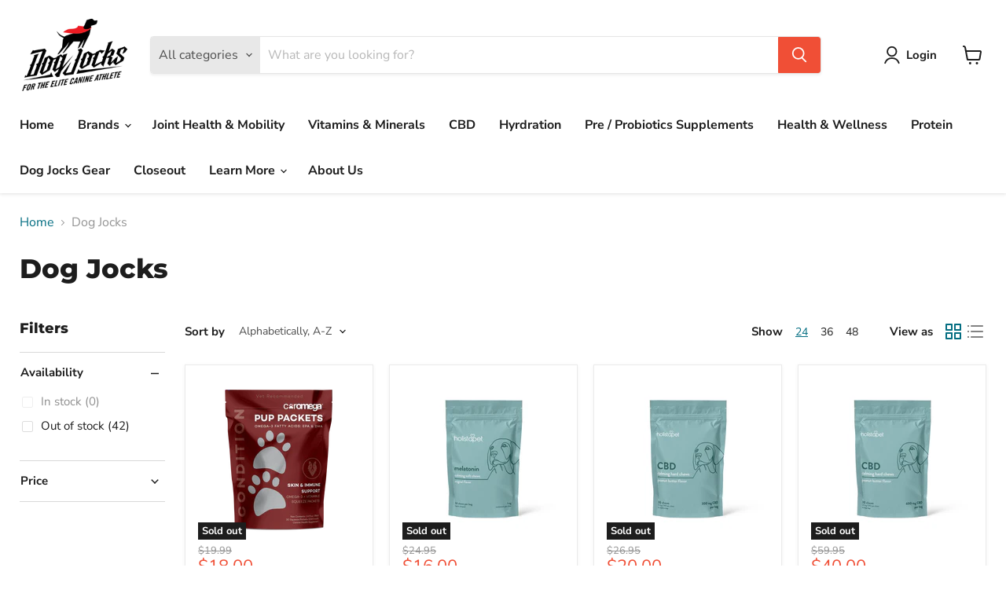

--- FILE ---
content_type: text/html; charset=utf-8
request_url: https://dogjocks.com/collections/vendors?q=Dog%20Jocks
body_size: 30813
content:
<!doctype html>
<html class="no-js no-touch" lang="en">
  <head><!--Content in content_for_header -->
<!--LayoutHub-Embed--><link rel="stylesheet" type="text/css" href="data:text/css;base64," media="all">
<!--LH--><!--/LayoutHub-Embed--><meta charset="utf-8">
    <meta http-equiv="x-ua-compatible" content="IE=edge">

    <link rel="preconnect" href="https://cdn.shopify.com">
    <link rel="preconnect" href="https://fonts.shopifycdn.com">
    <link rel="preconnect" href="https://v.shopify.com">
    <link rel="preconnect" href="https://cdn.shopifycloud.com">

    <title>Dog Jocks</title>

    

    

    
      <link rel="canonical" href="https://dogjocks.com/collections/vendors?q=dog+jocks" />
    

    <meta name="viewport" content="width=device-width">

    
    















<meta property="og:site_name" content="Dog Jocks">
<meta property="og:url" content="https://dogjocks.com/collections/vendors?q=dog+jocks">
<meta property="og:title" content="Dog Jocks">
<meta property="og:type" content="website">
<meta property="og:description" content="Supplement&#39;s, Vitamins &amp; Mineral for your dogs wellness. ">




















<meta name="twitter:title" content="Dog Jocks">
<meta name="twitter:description" content="Supplement&#39;s, Vitamins &amp; Mineral for your dogs wellness. ">





    <link rel="preload" href="//dogjocks.com/cdn/fonts/nunito_sans/nunitosans_n7.25d963ed46da26098ebeab731e90d8802d989fa5.woff2" as="font" crossorigin="anonymous">
    <link rel="preload" as="style" href="//dogjocks.com/cdn/shop/t/5/assets/theme.css?v=135769697032585324731759332677">

    <script>window.performance && window.performance.mark && window.performance.mark('shopify.content_for_header.start');</script><meta name="facebook-domain-verification" content="r78h568zfo40e55p4677hk0px7nv56">
<meta name="facebook-domain-verification" content="uvqf52tqipz10nxl75ujtg3xs8y5z3">
<meta id="shopify-digital-wallet" name="shopify-digital-wallet" content="/59920089246/digital_wallets/dialog">
<script async="async" src="/checkouts/internal/preloads.js?locale=en-US"></script>
<script id="shopify-features" type="application/json">{"accessToken":"f256ab129e656247a565a13126fae873","betas":["rich-media-storefront-analytics"],"domain":"dogjocks.com","predictiveSearch":true,"shopId":59920089246,"locale":"en"}</script>
<script>var Shopify = Shopify || {};
Shopify.shop = "dog-jocks.myshopify.com";
Shopify.locale = "en";
Shopify.currency = {"active":"USD","rate":"1.0"};
Shopify.country = "US";
Shopify.theme = {"name":"Empire","id":128210895006,"schema_name":"Empire","schema_version":"6.0.0","theme_store_id":838,"role":"main"};
Shopify.theme.handle = "null";
Shopify.theme.style = {"id":null,"handle":null};
Shopify.cdnHost = "dogjocks.com/cdn";
Shopify.routes = Shopify.routes || {};
Shopify.routes.root = "/";</script>
<script type="module">!function(o){(o.Shopify=o.Shopify||{}).modules=!0}(window);</script>
<script>!function(o){function n(){var o=[];function n(){o.push(Array.prototype.slice.apply(arguments))}return n.q=o,n}var t=o.Shopify=o.Shopify||{};t.loadFeatures=n(),t.autoloadFeatures=n()}(window);</script>
<script id="shop-js-analytics" type="application/json">{"pageType":"collection"}</script>
<script defer="defer" async type="module" src="//dogjocks.com/cdn/shopifycloud/shop-js/modules/v2/client.init-shop-cart-sync_BdyHc3Nr.en.esm.js"></script>
<script defer="defer" async type="module" src="//dogjocks.com/cdn/shopifycloud/shop-js/modules/v2/chunk.common_Daul8nwZ.esm.js"></script>
<script type="module">
  await import("//dogjocks.com/cdn/shopifycloud/shop-js/modules/v2/client.init-shop-cart-sync_BdyHc3Nr.en.esm.js");
await import("//dogjocks.com/cdn/shopifycloud/shop-js/modules/v2/chunk.common_Daul8nwZ.esm.js");

  window.Shopify.SignInWithShop?.initShopCartSync?.({"fedCMEnabled":true,"windoidEnabled":true});

</script>
<script>(function() {
  var isLoaded = false;
  function asyncLoad() {
    if (isLoaded) return;
    isLoaded = true;
    var urls = ["https:\/\/app.layouthub.com\/shopify\/layouthub.js?shop=dog-jocks.myshopify.com"];
    for (var i = 0; i < urls.length; i++) {
      var s = document.createElement('script');
      s.type = 'text/javascript';
      s.async = true;
      s.src = urls[i];
      var x = document.getElementsByTagName('script')[0];
      x.parentNode.insertBefore(s, x);
    }
  };
  if(window.attachEvent) {
    window.attachEvent('onload', asyncLoad);
  } else {
    window.addEventListener('load', asyncLoad, false);
  }
})();</script>
<script id="__st">var __st={"a":59920089246,"offset":-21600,"reqid":"3b582355-f747-4ea1-a4d6-e880ada6758a-1769016265","pageurl":"dogjocks.com\/collections\/vendors?q=Dog%20Jocks","u":"07d34462a861","p":"vendors"};</script>
<script>window.ShopifyPaypalV4VisibilityTracking = true;</script>
<script id="captcha-bootstrap">!function(){'use strict';const t='contact',e='account',n='new_comment',o=[[t,t],['blogs',n],['comments',n],[t,'customer']],c=[[e,'customer_login'],[e,'guest_login'],[e,'recover_customer_password'],[e,'create_customer']],r=t=>t.map((([t,e])=>`form[action*='/${t}']:not([data-nocaptcha='true']) input[name='form_type'][value='${e}']`)).join(','),a=t=>()=>t?[...document.querySelectorAll(t)].map((t=>t.form)):[];function s(){const t=[...o],e=r(t);return a(e)}const i='password',u='form_key',d=['recaptcha-v3-token','g-recaptcha-response','h-captcha-response',i],f=()=>{try{return window.sessionStorage}catch{return}},m='__shopify_v',_=t=>t.elements[u];function p(t,e,n=!1){try{const o=window.sessionStorage,c=JSON.parse(o.getItem(e)),{data:r}=function(t){const{data:e,action:n}=t;return t[m]||n?{data:e,action:n}:{data:t,action:n}}(c);for(const[e,n]of Object.entries(r))t.elements[e]&&(t.elements[e].value=n);n&&o.removeItem(e)}catch(o){console.error('form repopulation failed',{error:o})}}const l='form_type',E='cptcha';function T(t){t.dataset[E]=!0}const w=window,h=w.document,L='Shopify',v='ce_forms',y='captcha';let A=!1;((t,e)=>{const n=(g='f06e6c50-85a8-45c8-87d0-21a2b65856fe',I='https://cdn.shopify.com/shopifycloud/storefront-forms-hcaptcha/ce_storefront_forms_captcha_hcaptcha.v1.5.2.iife.js',D={infoText:'Protected by hCaptcha',privacyText:'Privacy',termsText:'Terms'},(t,e,n)=>{const o=w[L][v],c=o.bindForm;if(c)return c(t,g,e,D).then(n);var r;o.q.push([[t,g,e,D],n]),r=I,A||(h.body.append(Object.assign(h.createElement('script'),{id:'captcha-provider',async:!0,src:r})),A=!0)});var g,I,D;w[L]=w[L]||{},w[L][v]=w[L][v]||{},w[L][v].q=[],w[L][y]=w[L][y]||{},w[L][y].protect=function(t,e){n(t,void 0,e),T(t)},Object.freeze(w[L][y]),function(t,e,n,w,h,L){const[v,y,A,g]=function(t,e,n){const i=e?o:[],u=t?c:[],d=[...i,...u],f=r(d),m=r(i),_=r(d.filter((([t,e])=>n.includes(e))));return[a(f),a(m),a(_),s()]}(w,h,L),I=t=>{const e=t.target;return e instanceof HTMLFormElement?e:e&&e.form},D=t=>v().includes(t);t.addEventListener('submit',(t=>{const e=I(t);if(!e)return;const n=D(e)&&!e.dataset.hcaptchaBound&&!e.dataset.recaptchaBound,o=_(e),c=g().includes(e)&&(!o||!o.value);(n||c)&&t.preventDefault(),c&&!n&&(function(t){try{if(!f())return;!function(t){const e=f();if(!e)return;const n=_(t);if(!n)return;const o=n.value;o&&e.removeItem(o)}(t);const e=Array.from(Array(32),(()=>Math.random().toString(36)[2])).join('');!function(t,e){_(t)||t.append(Object.assign(document.createElement('input'),{type:'hidden',name:u})),t.elements[u].value=e}(t,e),function(t,e){const n=f();if(!n)return;const o=[...t.querySelectorAll(`input[type='${i}']`)].map((({name:t})=>t)),c=[...d,...o],r={};for(const[a,s]of new FormData(t).entries())c.includes(a)||(r[a]=s);n.setItem(e,JSON.stringify({[m]:1,action:t.action,data:r}))}(t,e)}catch(e){console.error('failed to persist form',e)}}(e),e.submit())}));const S=(t,e)=>{t&&!t.dataset[E]&&(n(t,e.some((e=>e===t))),T(t))};for(const o of['focusin','change'])t.addEventListener(o,(t=>{const e=I(t);D(e)&&S(e,y())}));const B=e.get('form_key'),M=e.get(l),P=B&&M;t.addEventListener('DOMContentLoaded',(()=>{const t=y();if(P)for(const e of t)e.elements[l].value===M&&p(e,B);[...new Set([...A(),...v().filter((t=>'true'===t.dataset.shopifyCaptcha))])].forEach((e=>S(e,t)))}))}(h,new URLSearchParams(w.location.search),n,t,e,['guest_login'])})(!0,!0)}();</script>
<script integrity="sha256-4kQ18oKyAcykRKYeNunJcIwy7WH5gtpwJnB7kiuLZ1E=" data-source-attribution="shopify.loadfeatures" defer="defer" src="//dogjocks.com/cdn/shopifycloud/storefront/assets/storefront/load_feature-a0a9edcb.js" crossorigin="anonymous"></script>
<script data-source-attribution="shopify.dynamic_checkout.dynamic.init">var Shopify=Shopify||{};Shopify.PaymentButton=Shopify.PaymentButton||{isStorefrontPortableWallets:!0,init:function(){window.Shopify.PaymentButton.init=function(){};var t=document.createElement("script");t.src="https://dogjocks.com/cdn/shopifycloud/portable-wallets/latest/portable-wallets.en.js",t.type="module",document.head.appendChild(t)}};
</script>
<script data-source-attribution="shopify.dynamic_checkout.buyer_consent">
  function portableWalletsHideBuyerConsent(e){var t=document.getElementById("shopify-buyer-consent"),n=document.getElementById("shopify-subscription-policy-button");t&&n&&(t.classList.add("hidden"),t.setAttribute("aria-hidden","true"),n.removeEventListener("click",e))}function portableWalletsShowBuyerConsent(e){var t=document.getElementById("shopify-buyer-consent"),n=document.getElementById("shopify-subscription-policy-button");t&&n&&(t.classList.remove("hidden"),t.removeAttribute("aria-hidden"),n.addEventListener("click",e))}window.Shopify?.PaymentButton&&(window.Shopify.PaymentButton.hideBuyerConsent=portableWalletsHideBuyerConsent,window.Shopify.PaymentButton.showBuyerConsent=portableWalletsShowBuyerConsent);
</script>
<script data-source-attribution="shopify.dynamic_checkout.cart.bootstrap">document.addEventListener("DOMContentLoaded",(function(){function t(){return document.querySelector("shopify-accelerated-checkout-cart, shopify-accelerated-checkout")}if(t())Shopify.PaymentButton.init();else{new MutationObserver((function(e,n){t()&&(Shopify.PaymentButton.init(),n.disconnect())})).observe(document.body,{childList:!0,subtree:!0})}}));
</script>

<script>window.performance && window.performance.mark && window.performance.mark('shopify.content_for_header.end');</script>

    <link href="//dogjocks.com/cdn/shop/t/5/assets/theme.css?v=135769697032585324731759332677" rel="stylesheet" type="text/css" media="all" />

    
    <script>
      window.Theme = window.Theme || {};
      window.Theme.routes = {
        "root_url": "/",
        "account_url": "/account",
        "account_login_url": "/account/login",
        "account_logout_url": "/account/logout",
        "account_register_url": "/account/register",
        "account_addresses_url": "/account/addresses",
        "collections_url": "/collections",
        "all_products_collection_url": "/collections/all",
        "search_url": "/search",
        "cart_url": "/cart",
        "cart_add_url": "/cart/add",
        "cart_change_url": "/cart/change",
        "cart_clear_url": "/cart/clear",
        "product_recommendations_url": "/recommendations/products",
      };
    </script>
    

  <link href="https://monorail-edge.shopifysvc.com" rel="dns-prefetch">
<script>(function(){if ("sendBeacon" in navigator && "performance" in window) {try {var session_token_from_headers = performance.getEntriesByType('navigation')[0].serverTiming.find(x => x.name == '_s').description;} catch {var session_token_from_headers = undefined;}var session_cookie_matches = document.cookie.match(/_shopify_s=([^;]*)/);var session_token_from_cookie = session_cookie_matches && session_cookie_matches.length === 2 ? session_cookie_matches[1] : "";var session_token = session_token_from_headers || session_token_from_cookie || "";function handle_abandonment_event(e) {var entries = performance.getEntries().filter(function(entry) {return /monorail-edge.shopifysvc.com/.test(entry.name);});if (!window.abandonment_tracked && entries.length === 0) {window.abandonment_tracked = true;var currentMs = Date.now();var navigation_start = performance.timing.navigationStart;var payload = {shop_id: 59920089246,url: window.location.href,navigation_start,duration: currentMs - navigation_start,session_token,page_type: "collection"};window.navigator.sendBeacon("https://monorail-edge.shopifysvc.com/v1/produce", JSON.stringify({schema_id: "online_store_buyer_site_abandonment/1.1",payload: payload,metadata: {event_created_at_ms: currentMs,event_sent_at_ms: currentMs}}));}}window.addEventListener('pagehide', handle_abandonment_event);}}());</script>
<script id="web-pixels-manager-setup">(function e(e,d,r,n,o){if(void 0===o&&(o={}),!Boolean(null===(a=null===(i=window.Shopify)||void 0===i?void 0:i.analytics)||void 0===a?void 0:a.replayQueue)){var i,a;window.Shopify=window.Shopify||{};var t=window.Shopify;t.analytics=t.analytics||{};var s=t.analytics;s.replayQueue=[],s.publish=function(e,d,r){return s.replayQueue.push([e,d,r]),!0};try{self.performance.mark("wpm:start")}catch(e){}var l=function(){var e={modern:/Edge?\/(1{2}[4-9]|1[2-9]\d|[2-9]\d{2}|\d{4,})\.\d+(\.\d+|)|Firefox\/(1{2}[4-9]|1[2-9]\d|[2-9]\d{2}|\d{4,})\.\d+(\.\d+|)|Chrom(ium|e)\/(9{2}|\d{3,})\.\d+(\.\d+|)|(Maci|X1{2}).+ Version\/(15\.\d+|(1[6-9]|[2-9]\d|\d{3,})\.\d+)([,.]\d+|)( \(\w+\)|)( Mobile\/\w+|) Safari\/|Chrome.+OPR\/(9{2}|\d{3,})\.\d+\.\d+|(CPU[ +]OS|iPhone[ +]OS|CPU[ +]iPhone|CPU IPhone OS|CPU iPad OS)[ +]+(15[._]\d+|(1[6-9]|[2-9]\d|\d{3,})[._]\d+)([._]\d+|)|Android:?[ /-](13[3-9]|1[4-9]\d|[2-9]\d{2}|\d{4,})(\.\d+|)(\.\d+|)|Android.+Firefox\/(13[5-9]|1[4-9]\d|[2-9]\d{2}|\d{4,})\.\d+(\.\d+|)|Android.+Chrom(ium|e)\/(13[3-9]|1[4-9]\d|[2-9]\d{2}|\d{4,})\.\d+(\.\d+|)|SamsungBrowser\/([2-9]\d|\d{3,})\.\d+/,legacy:/Edge?\/(1[6-9]|[2-9]\d|\d{3,})\.\d+(\.\d+|)|Firefox\/(5[4-9]|[6-9]\d|\d{3,})\.\d+(\.\d+|)|Chrom(ium|e)\/(5[1-9]|[6-9]\d|\d{3,})\.\d+(\.\d+|)([\d.]+$|.*Safari\/(?![\d.]+ Edge\/[\d.]+$))|(Maci|X1{2}).+ Version\/(10\.\d+|(1[1-9]|[2-9]\d|\d{3,})\.\d+)([,.]\d+|)( \(\w+\)|)( Mobile\/\w+|) Safari\/|Chrome.+OPR\/(3[89]|[4-9]\d|\d{3,})\.\d+\.\d+|(CPU[ +]OS|iPhone[ +]OS|CPU[ +]iPhone|CPU IPhone OS|CPU iPad OS)[ +]+(10[._]\d+|(1[1-9]|[2-9]\d|\d{3,})[._]\d+)([._]\d+|)|Android:?[ /-](13[3-9]|1[4-9]\d|[2-9]\d{2}|\d{4,})(\.\d+|)(\.\d+|)|Mobile Safari.+OPR\/([89]\d|\d{3,})\.\d+\.\d+|Android.+Firefox\/(13[5-9]|1[4-9]\d|[2-9]\d{2}|\d{4,})\.\d+(\.\d+|)|Android.+Chrom(ium|e)\/(13[3-9]|1[4-9]\d|[2-9]\d{2}|\d{4,})\.\d+(\.\d+|)|Android.+(UC? ?Browser|UCWEB|U3)[ /]?(15\.([5-9]|\d{2,})|(1[6-9]|[2-9]\d|\d{3,})\.\d+)\.\d+|SamsungBrowser\/(5\.\d+|([6-9]|\d{2,})\.\d+)|Android.+MQ{2}Browser\/(14(\.(9|\d{2,})|)|(1[5-9]|[2-9]\d|\d{3,})(\.\d+|))(\.\d+|)|K[Aa][Ii]OS\/(3\.\d+|([4-9]|\d{2,})\.\d+)(\.\d+|)/},d=e.modern,r=e.legacy,n=navigator.userAgent;return n.match(d)?"modern":n.match(r)?"legacy":"unknown"}(),u="modern"===l?"modern":"legacy",c=(null!=n?n:{modern:"",legacy:""})[u],f=function(e){return[e.baseUrl,"/wpm","/b",e.hashVersion,"modern"===e.buildTarget?"m":"l",".js"].join("")}({baseUrl:d,hashVersion:r,buildTarget:u}),m=function(e){var d=e.version,r=e.bundleTarget,n=e.surface,o=e.pageUrl,i=e.monorailEndpoint;return{emit:function(e){var a=e.status,t=e.errorMsg,s=(new Date).getTime(),l=JSON.stringify({metadata:{event_sent_at_ms:s},events:[{schema_id:"web_pixels_manager_load/3.1",payload:{version:d,bundle_target:r,page_url:o,status:a,surface:n,error_msg:t},metadata:{event_created_at_ms:s}}]});if(!i)return console&&console.warn&&console.warn("[Web Pixels Manager] No Monorail endpoint provided, skipping logging."),!1;try{return self.navigator.sendBeacon.bind(self.navigator)(i,l)}catch(e){}var u=new XMLHttpRequest;try{return u.open("POST",i,!0),u.setRequestHeader("Content-Type","text/plain"),u.send(l),!0}catch(e){return console&&console.warn&&console.warn("[Web Pixels Manager] Got an unhandled error while logging to Monorail."),!1}}}}({version:r,bundleTarget:l,surface:e.surface,pageUrl:self.location.href,monorailEndpoint:e.monorailEndpoint});try{o.browserTarget=l,function(e){var d=e.src,r=e.async,n=void 0===r||r,o=e.onload,i=e.onerror,a=e.sri,t=e.scriptDataAttributes,s=void 0===t?{}:t,l=document.createElement("script"),u=document.querySelector("head"),c=document.querySelector("body");if(l.async=n,l.src=d,a&&(l.integrity=a,l.crossOrigin="anonymous"),s)for(var f in s)if(Object.prototype.hasOwnProperty.call(s,f))try{l.dataset[f]=s[f]}catch(e){}if(o&&l.addEventListener("load",o),i&&l.addEventListener("error",i),u)u.appendChild(l);else{if(!c)throw new Error("Did not find a head or body element to append the script");c.appendChild(l)}}({src:f,async:!0,onload:function(){if(!function(){var e,d;return Boolean(null===(d=null===(e=window.Shopify)||void 0===e?void 0:e.analytics)||void 0===d?void 0:d.initialized)}()){var d=window.webPixelsManager.init(e)||void 0;if(d){var r=window.Shopify.analytics;r.replayQueue.forEach((function(e){var r=e[0],n=e[1],o=e[2];d.publishCustomEvent(r,n,o)})),r.replayQueue=[],r.publish=d.publishCustomEvent,r.visitor=d.visitor,r.initialized=!0}}},onerror:function(){return m.emit({status:"failed",errorMsg:"".concat(f," has failed to load")})},sri:function(e){var d=/^sha384-[A-Za-z0-9+/=]+$/;return"string"==typeof e&&d.test(e)}(c)?c:"",scriptDataAttributes:o}),m.emit({status:"loading"})}catch(e){m.emit({status:"failed",errorMsg:(null==e?void 0:e.message)||"Unknown error"})}}})({shopId: 59920089246,storefrontBaseUrl: "https://dogjocks.com",extensionsBaseUrl: "https://extensions.shopifycdn.com/cdn/shopifycloud/web-pixels-manager",monorailEndpoint: "https://monorail-edge.shopifysvc.com/unstable/produce_batch",surface: "storefront-renderer",enabledBetaFlags: ["2dca8a86"],webPixelsConfigList: [{"id":"shopify-app-pixel","configuration":"{}","eventPayloadVersion":"v1","runtimeContext":"STRICT","scriptVersion":"0450","apiClientId":"shopify-pixel","type":"APP","privacyPurposes":["ANALYTICS","MARKETING"]},{"id":"shopify-custom-pixel","eventPayloadVersion":"v1","runtimeContext":"LAX","scriptVersion":"0450","apiClientId":"shopify-pixel","type":"CUSTOM","privacyPurposes":["ANALYTICS","MARKETING"]}],isMerchantRequest: false,initData: {"shop":{"name":"Dog Jocks","paymentSettings":{"currencyCode":"USD"},"myshopifyDomain":"dog-jocks.myshopify.com","countryCode":"US","storefrontUrl":"https:\/\/dogjocks.com"},"customer":null,"cart":null,"checkout":null,"productVariants":[],"purchasingCompany":null},},"https://dogjocks.com/cdn","fcfee988w5aeb613cpc8e4bc33m6693e112",{"modern":"","legacy":""},{"shopId":"59920089246","storefrontBaseUrl":"https:\/\/dogjocks.com","extensionBaseUrl":"https:\/\/extensions.shopifycdn.com\/cdn\/shopifycloud\/web-pixels-manager","surface":"storefront-renderer","enabledBetaFlags":"[\"2dca8a86\"]","isMerchantRequest":"false","hashVersion":"fcfee988w5aeb613cpc8e4bc33m6693e112","publish":"custom","events":"[[\"page_viewed\",{}]]"});</script><script>
  window.ShopifyAnalytics = window.ShopifyAnalytics || {};
  window.ShopifyAnalytics.meta = window.ShopifyAnalytics.meta || {};
  window.ShopifyAnalytics.meta.currency = 'USD';
  var meta = {"page":{"pageType":"vendors","requestId":"3b582355-f747-4ea1-a4d6-e880ada6758a-1769016265"}};
  for (var attr in meta) {
    window.ShopifyAnalytics.meta[attr] = meta[attr];
  }
</script>
<script class="analytics">
  (function () {
    var customDocumentWrite = function(content) {
      var jquery = null;

      if (window.jQuery) {
        jquery = window.jQuery;
      } else if (window.Checkout && window.Checkout.$) {
        jquery = window.Checkout.$;
      }

      if (jquery) {
        jquery('body').append(content);
      }
    };

    var hasLoggedConversion = function(token) {
      if (token) {
        return document.cookie.indexOf('loggedConversion=' + token) !== -1;
      }
      return false;
    }

    var setCookieIfConversion = function(token) {
      if (token) {
        var twoMonthsFromNow = new Date(Date.now());
        twoMonthsFromNow.setMonth(twoMonthsFromNow.getMonth() + 2);

        document.cookie = 'loggedConversion=' + token + '; expires=' + twoMonthsFromNow;
      }
    }

    var trekkie = window.ShopifyAnalytics.lib = window.trekkie = window.trekkie || [];
    if (trekkie.integrations) {
      return;
    }
    trekkie.methods = [
      'identify',
      'page',
      'ready',
      'track',
      'trackForm',
      'trackLink'
    ];
    trekkie.factory = function(method) {
      return function() {
        var args = Array.prototype.slice.call(arguments);
        args.unshift(method);
        trekkie.push(args);
        return trekkie;
      };
    };
    for (var i = 0; i < trekkie.methods.length; i++) {
      var key = trekkie.methods[i];
      trekkie[key] = trekkie.factory(key);
    }
    trekkie.load = function(config) {
      trekkie.config = config || {};
      trekkie.config.initialDocumentCookie = document.cookie;
      var first = document.getElementsByTagName('script')[0];
      var script = document.createElement('script');
      script.type = 'text/javascript';
      script.onerror = function(e) {
        var scriptFallback = document.createElement('script');
        scriptFallback.type = 'text/javascript';
        scriptFallback.onerror = function(error) {
                var Monorail = {
      produce: function produce(monorailDomain, schemaId, payload) {
        var currentMs = new Date().getTime();
        var event = {
          schema_id: schemaId,
          payload: payload,
          metadata: {
            event_created_at_ms: currentMs,
            event_sent_at_ms: currentMs
          }
        };
        return Monorail.sendRequest("https://" + monorailDomain + "/v1/produce", JSON.stringify(event));
      },
      sendRequest: function sendRequest(endpointUrl, payload) {
        // Try the sendBeacon API
        if (window && window.navigator && typeof window.navigator.sendBeacon === 'function' && typeof window.Blob === 'function' && !Monorail.isIos12()) {
          var blobData = new window.Blob([payload], {
            type: 'text/plain'
          });

          if (window.navigator.sendBeacon(endpointUrl, blobData)) {
            return true;
          } // sendBeacon was not successful

        } // XHR beacon

        var xhr = new XMLHttpRequest();

        try {
          xhr.open('POST', endpointUrl);
          xhr.setRequestHeader('Content-Type', 'text/plain');
          xhr.send(payload);
        } catch (e) {
          console.log(e);
        }

        return false;
      },
      isIos12: function isIos12() {
        return window.navigator.userAgent.lastIndexOf('iPhone; CPU iPhone OS 12_') !== -1 || window.navigator.userAgent.lastIndexOf('iPad; CPU OS 12_') !== -1;
      }
    };
    Monorail.produce('monorail-edge.shopifysvc.com',
      'trekkie_storefront_load_errors/1.1',
      {shop_id: 59920089246,
      theme_id: 128210895006,
      app_name: "storefront",
      context_url: window.location.href,
      source_url: "//dogjocks.com/cdn/s/trekkie.storefront.cd680fe47e6c39ca5d5df5f0a32d569bc48c0f27.min.js"});

        };
        scriptFallback.async = true;
        scriptFallback.src = '//dogjocks.com/cdn/s/trekkie.storefront.cd680fe47e6c39ca5d5df5f0a32d569bc48c0f27.min.js';
        first.parentNode.insertBefore(scriptFallback, first);
      };
      script.async = true;
      script.src = '//dogjocks.com/cdn/s/trekkie.storefront.cd680fe47e6c39ca5d5df5f0a32d569bc48c0f27.min.js';
      first.parentNode.insertBefore(script, first);
    };
    trekkie.load(
      {"Trekkie":{"appName":"storefront","development":false,"defaultAttributes":{"shopId":59920089246,"isMerchantRequest":null,"themeId":128210895006,"themeCityHash":"8198670017310764451","contentLanguage":"en","currency":"USD","eventMetadataId":"9e30029a-3e8a-4edd-a2cf-34d2301e06b2"},"isServerSideCookieWritingEnabled":true,"monorailRegion":"shop_domain","enabledBetaFlags":["65f19447"]},"Session Attribution":{},"S2S":{"facebookCapiEnabled":true,"source":"trekkie-storefront-renderer","apiClientId":580111}}
    );

    var loaded = false;
    trekkie.ready(function() {
      if (loaded) return;
      loaded = true;

      window.ShopifyAnalytics.lib = window.trekkie;

      var originalDocumentWrite = document.write;
      document.write = customDocumentWrite;
      try { window.ShopifyAnalytics.merchantGoogleAnalytics.call(this); } catch(error) {};
      document.write = originalDocumentWrite;

      window.ShopifyAnalytics.lib.page(null,{"pageType":"vendors","requestId":"3b582355-f747-4ea1-a4d6-e880ada6758a-1769016265","shopifyEmitted":true});

      var match = window.location.pathname.match(/checkouts\/(.+)\/(thank_you|post_purchase)/)
      var token = match? match[1]: undefined;
      if (!hasLoggedConversion(token)) {
        setCookieIfConversion(token);
        
      }
    });


        var eventsListenerScript = document.createElement('script');
        eventsListenerScript.async = true;
        eventsListenerScript.src = "//dogjocks.com/cdn/shopifycloud/storefront/assets/shop_events_listener-3da45d37.js";
        document.getElementsByTagName('head')[0].appendChild(eventsListenerScript);

})();</script>
<script
  defer
  src="https://dogjocks.com/cdn/shopifycloud/perf-kit/shopify-perf-kit-3.0.4.min.js"
  data-application="storefront-renderer"
  data-shop-id="59920089246"
  data-render-region="gcp-us-central1"
  data-page-type="collection"
  data-theme-instance-id="128210895006"
  data-theme-name="Empire"
  data-theme-version="6.0.0"
  data-monorail-region="shop_domain"
  data-resource-timing-sampling-rate="10"
  data-shs="true"
  data-shs-beacon="true"
  data-shs-export-with-fetch="true"
  data-shs-logs-sample-rate="1"
  data-shs-beacon-endpoint="https://dogjocks.com/api/collect"
></script>
</head>

  <body class="template-collection" data-instant-allow-query-string >
    <script>
      document.documentElement.className=document.documentElement.className.replace(/\bno-js\b/,'js');
      if(window.Shopify&&window.Shopify.designMode)document.documentElement.className+=' in-theme-editor';
      if(('ontouchstart' in window)||window.DocumentTouch&&document instanceof DocumentTouch)document.documentElement.className=document.documentElement.className.replace(/\bno-touch\b/,'has-touch');
    </script>
    <a class="skip-to-main" href="#site-main">Skip to content</a>
    <div id="shopify-section-static-announcement" class="shopify-section site-announcement"><script
  type="application/json"
  data-section-id="static-announcement"
  data-section-type="static-announcement">
</script>









  


</div>
    <div id="shopify-section-static-utility-bar" class="shopify-section"><style data-shopify>
  .utility-bar {
    background-color: #1b175d;
    border-bottom: 1px solid #ffffff;
  }

  .utility-bar .social-link,
  .utility-bar__menu-link {
    color: #ffffff;
  }

  .utility-bar .disclosure__toggle {
    --disclosure-toggle-text-color: #ffffff;
    --disclosure-toggle-background-color: #1b175d;
  }

  .utility-bar .disclosure__toggle:hover {
    --disclosure-toggle-text-color: #ffffff;
  }

  .utility-bar .social-link:hover,
  .utility-bar__menu-link:hover {
    color: #ffffff;
  }

  .utility-bar .disclosure__toggle::after {
    --disclosure-toggle-svg-color: #ffffff;
  }

  .utility-bar .disclosure__toggle:hover::after {
    --disclosure-toggle-svg-color: #ffffff;
  }
</style>

<script
  type="application/json"
  data-section-type="static-utility-bar"
  data-section-id="static-utility-bar"
  data-section-data
>
  {
    "settings": {
      "mobile_layout": "below"
    }
  }
</script>

</div>
    <header
      class="site-header site-header-nav--open"
      role="banner"
      data-site-header
    >
      <div id="shopify-section-static-header" class="shopify-section site-header-wrapper">


<script
  type="application/json"
  data-section-id="static-header"
  data-section-type="static-header"
  data-section-data>
  {
    "settings": {
      "sticky_header": true,
      "has_box_shadow": true,
      "live_search": {
        "enable": true,
        "enable_images": true,
        "enable_content": true,
        "money_format": "${{amount}}",
        "show_mobile_search_bar": false,
        "context": {
          "view_all_results": "View all results",
          "view_all_products": "View all products",
          "content_results": {
            "title": "Pages \u0026amp; Posts",
            "no_results": "No results."
          },
          "no_results_products": {
            "title": "No products for “*terms*”.",
            "title_in_category": "No products for “*terms*” in *category*.",
            "message": "Sorry, we couldn’t find any matches."
          }
        }
      }
    }
  }
</script>





<style data-shopify>
  .site-logo {
    max-width: 150px;
  }

  .site-logo-image {
    max-height: 100px;
  }
</style>

<div
  class="
    site-header-main
    
      site-header--full-width
    
  "
  data-site-header-main
  data-site-header-sticky
  
    data-site-header-mobile-search-button
  
>
  <button class="site-header-menu-toggle" data-menu-toggle>
    <div class="site-header-menu-toggle--button" tabindex="-1">
      <span class="toggle-icon--bar toggle-icon--bar-top"></span>
      <span class="toggle-icon--bar toggle-icon--bar-middle"></span>
      <span class="toggle-icon--bar toggle-icon--bar-bottom"></span>
      <span class="visually-hidden">Menu</span>
    </div>
  </button>

  
    
    
      <button
        class="site-header-mobile-search-button"
        data-mobile-search-button
      >
        
      <div class="site-header-mobile-search-button--button" tabindex="-1">
        <svg
  aria-hidden="true"
  focusable="false"
  role="presentation"
  xmlns="http://www.w3.org/2000/svg"
  width="23"
  height="24"
  fill="none"
  viewBox="0 0 23 24"
>
  <path d="M21 21L15.5 15.5" stroke="currentColor" stroke-width="2" stroke-linecap="round"/>
  <circle cx="10" cy="9" r="8" stroke="currentColor" stroke-width="2"/>
</svg>

      </div>
    
      </button>
    
  

  <div
    class="
      site-header-main-content
      
    "
  >
    <div class="site-header-logo">
      <a
        class="site-logo"
        href="/">
        
          
          

          

  

  <img
    
      src="//dogjocks.com/cdn/shop/files/Dog_Jocks_Tagline_Pure_Black-01-01-01_213x150.png?v=1638973664"
    
    alt=""

    
      data-rimg
      srcset="//dogjocks.com/cdn/shop/files/Dog_Jocks_Tagline_Pure_Black-01-01-01_213x150.png?v=1638973664 1x, //dogjocks.com/cdn/shop/files/Dog_Jocks_Tagline_Pure_Black-01-01-01_426x300.png?v=1638973664 2x, //dogjocks.com/cdn/shop/files/Dog_Jocks_Tagline_Pure_Black-01-01-01_639x450.png?v=1638973664 3x, //dogjocks.com/cdn/shop/files/Dog_Jocks_Tagline_Pure_Black-01-01-01_852x600.png?v=1638973664 4x"
    

    class="site-logo-image"
    
    
  >




        
      </a>
    </div>

    





<div class="live-search" data-live-search><form
    class="
      live-search-form
      form-fields-inline
      
    "
    action="/search"
    method="get"
    role="search"
    aria-label="Product"
    data-live-search-form
  >
    <input type="hidden" name="type" value="article,page,product">
    <div class="form-field no-label"><span class="form-field-select-wrapper live-search-filter-wrapper">
          <select class="live-search-filter" data-live-search-filter data-filter-all="All categories">
            
            <option value="" selected>All categories</option>
            <option value="" disabled>------</option>
            
              

<option value="product_type:Animals &amp; Pet Supplies">Animals & Pet Supplies</option>
            
          </select>
          <label class="live-search-filter-label form-field-select" data-live-search-filter-label>All categories
</label>
          <svg
  aria-hidden="true"
  focusable="false"
  role="presentation"
  width="8"
  height="6"
  viewBox="0 0 8 6"
  fill="none"
  xmlns="http://www.w3.org/2000/svg"
  class="icon-chevron-down"
>
<path class="icon-chevron-down-left" d="M4 4.5L7 1.5" stroke="currentColor" stroke-width="1.25" stroke-linecap="square"/>
<path class="icon-chevron-down-right" d="M4 4.5L1 1.5" stroke="currentColor" stroke-width="1.25" stroke-linecap="square"/>
</svg>

        </span><input
        class="form-field-input live-search-form-field"
        type="text"
        name="q"
        aria-label="Search"
        placeholder="What are you looking for?"
        
        autocomplete="off"
        data-live-search-input>
      <button
        class="live-search-takeover-cancel"
        type="button"
        data-live-search-takeover-cancel>
        Cancel
      </button>

      <button
        class="live-search-button"
        type="submit"
        aria-label="Search"
        data-live-search-submit
      >
        <span class="search-icon search-icon--inactive">
          <svg
  aria-hidden="true"
  focusable="false"
  role="presentation"
  xmlns="http://www.w3.org/2000/svg"
  width="23"
  height="24"
  fill="none"
  viewBox="0 0 23 24"
>
  <path d="M21 21L15.5 15.5" stroke="currentColor" stroke-width="2" stroke-linecap="round"/>
  <circle cx="10" cy="9" r="8" stroke="currentColor" stroke-width="2"/>
</svg>

        </span>
        <span class="search-icon search-icon--active">
          <svg
  aria-hidden="true"
  focusable="false"
  role="presentation"
  width="26"
  height="26"
  viewBox="0 0 26 26"
  xmlns="http://www.w3.org/2000/svg"
>
  <g fill-rule="nonzero" fill="currentColor">
    <path d="M13 26C5.82 26 0 20.18 0 13S5.82 0 13 0s13 5.82 13 13-5.82 13-13 13zm0-3.852a9.148 9.148 0 1 0 0-18.296 9.148 9.148 0 0 0 0 18.296z" opacity=".29"/><path d="M13 26c7.18 0 13-5.82 13-13a1.926 1.926 0 0 0-3.852 0A9.148 9.148 0 0 1 13 22.148 1.926 1.926 0 0 0 13 26z"/>
  </g>
</svg>
        </span>
      </button>
    </div>

    <div class="search-flydown" data-live-search-flydown>
      <div class="search-flydown--placeholder" data-live-search-placeholder>
        <div class="search-flydown--product-items">
          
            <a class="search-flydown--product search-flydown--product" href="#">
              
                <div class="search-flydown--product-image">
                  <svg class="placeholder--image placeholder--content-image" xmlns="http://www.w3.org/2000/svg" viewBox="0 0 525.5 525.5"><path d="M324.5 212.7H203c-1.6 0-2.8 1.3-2.8 2.8V308c0 1.6 1.3 2.8 2.8 2.8h121.6c1.6 0 2.8-1.3 2.8-2.8v-92.5c0-1.6-1.3-2.8-2.9-2.8zm1.1 95.3c0 .6-.5 1.1-1.1 1.1H203c-.6 0-1.1-.5-1.1-1.1v-92.5c0-.6.5-1.1 1.1-1.1h121.6c.6 0 1.1.5 1.1 1.1V308z"/><path d="M210.4 299.5H240v.1s.1 0 .2-.1h75.2v-76.2h-105v76.2zm1.8-7.2l20-20c1.6-1.6 3.8-2.5 6.1-2.5s4.5.9 6.1 2.5l1.5 1.5 16.8 16.8c-12.9 3.3-20.7 6.3-22.8 7.2h-27.7v-5.5zm101.5-10.1c-20.1 1.7-36.7 4.8-49.1 7.9l-16.9-16.9 26.3-26.3c1.6-1.6 3.8-2.5 6.1-2.5s4.5.9 6.1 2.5l27.5 27.5v7.8zm-68.9 15.5c9.7-3.5 33.9-10.9 68.9-13.8v13.8h-68.9zm68.9-72.7v46.8l-26.2-26.2c-1.9-1.9-4.5-3-7.3-3s-5.4 1.1-7.3 3l-26.3 26.3-.9-.9c-1.9-1.9-4.5-3-7.3-3s-5.4 1.1-7.3 3l-18.8 18.8V225h101.4z"/><path d="M232.8 254c4.6 0 8.3-3.7 8.3-8.3s-3.7-8.3-8.3-8.3-8.3 3.7-8.3 8.3 3.7 8.3 8.3 8.3zm0-14.9c3.6 0 6.6 2.9 6.6 6.6s-2.9 6.6-6.6 6.6-6.6-2.9-6.6-6.6 3-6.6 6.6-6.6z"/></svg>
                </div>
              

              <div class="search-flydown--product-text">
                <span class="search-flydown--product-title placeholder--content-text"></span>
                <span class="search-flydown--product-price placeholder--content-text"></span>
              </div>
            </a>
          
            <a class="search-flydown--product search-flydown--product" href="#">
              
                <div class="search-flydown--product-image">
                  <svg class="placeholder--image placeholder--content-image" xmlns="http://www.w3.org/2000/svg" viewBox="0 0 525.5 525.5"><path d="M324.5 212.7H203c-1.6 0-2.8 1.3-2.8 2.8V308c0 1.6 1.3 2.8 2.8 2.8h121.6c1.6 0 2.8-1.3 2.8-2.8v-92.5c0-1.6-1.3-2.8-2.9-2.8zm1.1 95.3c0 .6-.5 1.1-1.1 1.1H203c-.6 0-1.1-.5-1.1-1.1v-92.5c0-.6.5-1.1 1.1-1.1h121.6c.6 0 1.1.5 1.1 1.1V308z"/><path d="M210.4 299.5H240v.1s.1 0 .2-.1h75.2v-76.2h-105v76.2zm1.8-7.2l20-20c1.6-1.6 3.8-2.5 6.1-2.5s4.5.9 6.1 2.5l1.5 1.5 16.8 16.8c-12.9 3.3-20.7 6.3-22.8 7.2h-27.7v-5.5zm101.5-10.1c-20.1 1.7-36.7 4.8-49.1 7.9l-16.9-16.9 26.3-26.3c1.6-1.6 3.8-2.5 6.1-2.5s4.5.9 6.1 2.5l27.5 27.5v7.8zm-68.9 15.5c9.7-3.5 33.9-10.9 68.9-13.8v13.8h-68.9zm68.9-72.7v46.8l-26.2-26.2c-1.9-1.9-4.5-3-7.3-3s-5.4 1.1-7.3 3l-26.3 26.3-.9-.9c-1.9-1.9-4.5-3-7.3-3s-5.4 1.1-7.3 3l-18.8 18.8V225h101.4z"/><path d="M232.8 254c4.6 0 8.3-3.7 8.3-8.3s-3.7-8.3-8.3-8.3-8.3 3.7-8.3 8.3 3.7 8.3 8.3 8.3zm0-14.9c3.6 0 6.6 2.9 6.6 6.6s-2.9 6.6-6.6 6.6-6.6-2.9-6.6-6.6 3-6.6 6.6-6.6z"/></svg>
                </div>
              

              <div class="search-flydown--product-text">
                <span class="search-flydown--product-title placeholder--content-text"></span>
                <span class="search-flydown--product-price placeholder--content-text"></span>
              </div>
            </a>
          
            <a class="search-flydown--product search-flydown--product" href="#">
              
                <div class="search-flydown--product-image">
                  <svg class="placeholder--image placeholder--content-image" xmlns="http://www.w3.org/2000/svg" viewBox="0 0 525.5 525.5"><path d="M324.5 212.7H203c-1.6 0-2.8 1.3-2.8 2.8V308c0 1.6 1.3 2.8 2.8 2.8h121.6c1.6 0 2.8-1.3 2.8-2.8v-92.5c0-1.6-1.3-2.8-2.9-2.8zm1.1 95.3c0 .6-.5 1.1-1.1 1.1H203c-.6 0-1.1-.5-1.1-1.1v-92.5c0-.6.5-1.1 1.1-1.1h121.6c.6 0 1.1.5 1.1 1.1V308z"/><path d="M210.4 299.5H240v.1s.1 0 .2-.1h75.2v-76.2h-105v76.2zm1.8-7.2l20-20c1.6-1.6 3.8-2.5 6.1-2.5s4.5.9 6.1 2.5l1.5 1.5 16.8 16.8c-12.9 3.3-20.7 6.3-22.8 7.2h-27.7v-5.5zm101.5-10.1c-20.1 1.7-36.7 4.8-49.1 7.9l-16.9-16.9 26.3-26.3c1.6-1.6 3.8-2.5 6.1-2.5s4.5.9 6.1 2.5l27.5 27.5v7.8zm-68.9 15.5c9.7-3.5 33.9-10.9 68.9-13.8v13.8h-68.9zm68.9-72.7v46.8l-26.2-26.2c-1.9-1.9-4.5-3-7.3-3s-5.4 1.1-7.3 3l-26.3 26.3-.9-.9c-1.9-1.9-4.5-3-7.3-3s-5.4 1.1-7.3 3l-18.8 18.8V225h101.4z"/><path d="M232.8 254c4.6 0 8.3-3.7 8.3-8.3s-3.7-8.3-8.3-8.3-8.3 3.7-8.3 8.3 3.7 8.3 8.3 8.3zm0-14.9c3.6 0 6.6 2.9 6.6 6.6s-2.9 6.6-6.6 6.6-6.6-2.9-6.6-6.6 3-6.6 6.6-6.6z"/></svg>
                </div>
              

              <div class="search-flydown--product-text">
                <span class="search-flydown--product-title placeholder--content-text"></span>
                <span class="search-flydown--product-price placeholder--content-text"></span>
              </div>
            </a>
          
        </div>
      </div>

      <div class="search-flydown--results search-flydown--results--content-enabled" data-live-search-results></div>

      
    </div>
  </form>
</div>


    
  </div>

  <div class="site-header-right">
    <ul class="site-header-actions" data-header-actions>
  
    
      <li class="site-header-actions__account-link">
        <span class="site-header__account-icon">
          


    <svg class="icon-account "    aria-hidden="true"    focusable="false"    role="presentation"    xmlns="http://www.w3.org/2000/svg" viewBox="0 0 22 26" fill="none" xmlns="http://www.w3.org/2000/svg">      <path d="M11.3336 14.4447C14.7538 14.4447 17.5264 11.6417 17.5264 8.18392C17.5264 4.72616 14.7538 1.9231 11.3336 1.9231C7.91347 1.9231 5.14087 4.72616 5.14087 8.18392C5.14087 11.6417 7.91347 14.4447 11.3336 14.4447Z" stroke="currentColor" stroke-width="2" stroke-linecap="round" stroke-linejoin="round"/>      <path d="M20.9678 24.0769C19.5098 20.0278 15.7026 17.3329 11.4404 17.3329C7.17822 17.3329 3.37107 20.0278 1.91309 24.0769" stroke="currentColor" stroke-width="2" stroke-linecap="round" stroke-linejoin="round"/>    </svg>                                                                                                      

        </span>
        <a href="/account/login" class="site-header_account-link-text">
          Login
        </a>
      </li>
    
  
</ul>


    <div class="site-header-cart">
      <a class="site-header-cart--button" href="/cart">
        <span
          class="site-header-cart--count "
          data-header-cart-count="">
        </span>
        <span class="site-header-cart-icon site-header-cart-icon--svg">
          
            


            <svg width="25" height="24" viewBox="0 0 25 24" fill="currentColor" xmlns="http://www.w3.org/2000/svg">      <path fill-rule="evenodd" clip-rule="evenodd" d="M1 0C0.447715 0 0 0.447715 0 1C0 1.55228 0.447715 2 1 2H1.33877H1.33883C1.61048 2.00005 2.00378 2.23945 2.10939 2.81599L2.10937 2.816L2.11046 2.82171L5.01743 18.1859C5.12011 18.7286 5.64325 19.0852 6.18591 18.9826C6.21078 18.9779 6.23526 18.9723 6.25933 18.9658C6.28646 18.968 6.31389 18.9692 6.34159 18.9692H18.8179H18.8181C19.0302 18.9691 19.2141 18.9765 19.4075 18.9842L19.4077 18.9842C19.5113 18.9884 19.6175 18.9926 19.7323 18.9959C20.0255 19.0043 20.3767 19.0061 20.7177 18.9406C21.08 18.871 21.4685 18.7189 21.8028 18.3961C22.1291 18.081 22.3266 17.6772 22.4479 17.2384C22.4569 17.2058 22.4642 17.1729 22.4699 17.1396L23.944 8.46865C24.2528 7.20993 23.2684 5.99987 21.9896 6H21.9894H4.74727L4.07666 2.45562L4.07608 2.4525C3.83133 1.12381 2.76159 8.49962e-05 1.33889 0H1.33883H1ZM5.12568 8L6.8227 16.9692H18.8178H18.8179C19.0686 16.9691 19.3257 16.9793 19.5406 16.9877L19.5413 16.9877C19.633 16.9913 19.7171 16.9947 19.7896 16.9967C20.0684 17.0047 20.2307 16.9976 20.3403 16.9766C20.3841 16.9681 20.4059 16.96 20.4151 16.9556C20.4247 16.9443 20.4639 16.8918 20.5077 16.7487L21.9794 8.09186C21.9842 8.06359 21.9902 8.03555 21.9974 8.0078C21.9941 8.00358 21.9908 8.00108 21.989 8H5.12568ZM20.416 16.9552C20.4195 16.9534 20.4208 16.9524 20.4205 16.9523C20.4204 16.9523 20.4199 16.9525 20.4191 16.953L20.416 16.9552ZM10.8666 22.4326C10.8666 23.2982 10.195 24 9.36658 24C8.53815 24 7.86658 23.2982 7.86658 22.4326C7.86658 21.567 8.53815 20.8653 9.36658 20.8653C10.195 20.8653 10.8666 21.567 10.8666 22.4326ZM18.0048 24C18.8332 24 19.5048 23.2982 19.5048 22.4326C19.5048 21.567 18.8332 20.8653 18.0048 20.8653C17.1763 20.8653 16.5048 21.567 16.5048 22.4326C16.5048 23.2982 17.1763 24 18.0048 24Z" fill="currentColor"/>    </svg>                                                                                              

           
        </span>
        <span class="visually-hidden">View cart</span>
      </a>
    </div>
  </div>
</div>

<div
  class="
    site-navigation-wrapper
    
      site-navigation--has-actions
    
    
      site-header--full-width
    
  "
  data-site-navigation
  id="site-header-nav"
>
  <nav
    class="site-navigation"
    aria-label="Main"
  >
    




<ul
  class="navmenu navmenu-depth-1"
  data-navmenu
  aria-label="Main menu"
>
  
    
    

    
    
    
    
<li
      class="navmenu-item              navmenu-basic__item                  navmenu-id-home"
      
      
      
    >
      
        <a
      
        class="
          navmenu-link
          navmenu-link-depth-1
          
          
        "
        
          href="/"
        
      >
        Home
        
      
        </a>
      

      
      </details>
    </li>
  
    
    

    
    
    
    
<li
      class="navmenu-item              navmenu-basic__item                    navmenu-item-parent                  navmenu-basic__item-parent                    navmenu-id-brands"
      
      data-navmenu-parent
      
    >
      
        <details data-navmenu-details>
        <summary
      
        class="
          navmenu-link
          navmenu-link-depth-1
          navmenu-link-parent
          
        "
        
          aria-haspopup="true"
          aria-expanded="false"
          data-href="/"
        
      >
        Brands
        
          <span
            class="navmenu-icon navmenu-icon-depth-1"
            data-navmenu-trigger
          >
            <svg
  aria-hidden="true"
  focusable="false"
  role="presentation"
  width="8"
  height="6"
  viewBox="0 0 8 6"
  fill="none"
  xmlns="http://www.w3.org/2000/svg"
  class="icon-chevron-down"
>
<path class="icon-chevron-down-left" d="M4 4.5L7 1.5" stroke="currentColor" stroke-width="1.25" stroke-linecap="square"/>
<path class="icon-chevron-down-right" d="M4 4.5L1 1.5" stroke="currentColor" stroke-width="1.25" stroke-linecap="square"/>
</svg>

          </span>
        
      
        </summary>
      

      
        












<ul
  class="
    navmenu
    navmenu-depth-2
    navmenu-submenu
    
  "
  data-navmenu
  
  data-navmenu-submenu
  aria-label="Main menu"
>
  
    

    
    

    
    

    

    
      <li
        class="navmenu-item navmenu-id-honest-paws"
      >
        <a
        class="
          navmenu-link
          navmenu-link-depth-2
          
        "
        href="https://dogjocks.com/collections/honest-paws"
        >
          
          Honest Paws
</a>
      </li>
    
  
    

    
    

    
    

    

    
      <li
        class="navmenu-item navmenu-id-holistapet"
      >
        <a
        class="
          navmenu-link
          navmenu-link-depth-2
          
        "
        href="https://dogjocks.com/collections/holistapet"
        >
          
          HolistaPet
</a>
      </li>
    
  
    

    
    

    
    

    

    
      <li
        class="navmenu-item navmenu-id-k9-athlete"
      >
        <a
        class="
          navmenu-link
          navmenu-link-depth-2
          
        "
        href="https://dogjocks.com/collections/k9-athlete"
        >
          
          K9 Athlete
</a>
      </li>
    
  
    

    
    

    
    

    

    
      <li
        class="navmenu-item navmenu-id-lexelium"
      >
        <a
        class="
          navmenu-link
          navmenu-link-depth-2
          
        "
        href="https://dogjocks.com/collections/lexelium"
        >
          
          Lexelium
</a>
      </li>
    
  
    

    
    

    
    

    

    
      <li
        class="navmenu-item navmenu-id-natures-farmacy"
      >
        <a
        class="
          navmenu-link
          navmenu-link-depth-2
          
        "
        href="https://dogjocks.com/collections/natures-farmacy"
        >
          
          Nature's Farmacy
</a>
      </li>
    
  
    

    
    

    
    

    

    
      <li
        class="navmenu-item navmenu-id-nilorder"
      >
        <a
        class="
          navmenu-link
          navmenu-link-depth-2
          
        "
        href="https://dogjocks.com/collections/nilorder"
        >
          
          Nilorder
</a>
      </li>
    
  
    

    
    

    
    

    

    
      <li
        class="navmenu-item navmenu-id-vets-preferred"
      >
        <a
        class="
          navmenu-link
          navmenu-link-depth-2
          
        "
        href="https://dogjocks.com/collections/vets-preferred"
        >
          
          Vets Preferred
</a>
      </li>
    
  
    

    
    

    
    

    

    
      <li
        class="navmenu-item navmenu-id-zoom-dog-supplements"
      >
        <a
        class="
          navmenu-link
          navmenu-link-depth-2
          
        "
        href="https://dogjocks.com/collections/zoom-dog-supplements"
        >
          
          Zoom Dog Supplements
</a>
      </li>
    
  
    

    
    

    
    

    

    
      <li
        class="navmenu-item navmenu-id-coromega"
      >
        <a
        class="
          navmenu-link
          navmenu-link-depth-2
          
        "
        href="/products/coromega-pup-packets-skin-immune-support-omega-3-fatty-acids-epa-dha"
        >
          
          Coromega
</a>
      </li>
    
  
</ul>

      
      </details>
    </li>
  
    
    

    
    
    
    
<li
      class="navmenu-item              navmenu-basic__item                  navmenu-id-joint-health-mobility"
      
      
      
    >
      
        <a
      
        class="
          navmenu-link
          navmenu-link-depth-1
          
          
        "
        
          href="https://dogjocks.com/collections/joint-health-mobility"
        
      >
        Joint Health & Mobility
        
      
        </a>
      

      
      </details>
    </li>
  
    
    

    
    
    
    
<li
      class="navmenu-item              navmenu-basic__item                  navmenu-id-vitamins-minerals"
      
      
      
    >
      
        <a
      
        class="
          navmenu-link
          navmenu-link-depth-1
          
          
        "
        
          href="https://dogjocks.com/collections/vitamins"
        
      >
        Vitamins & Minerals
        
      
        </a>
      

      
      </details>
    </li>
  
    
    

    
    
    
    
<li
      class="navmenu-item              navmenu-basic__item                  navmenu-id-cbd"
      
      
      
    >
      
        <a
      
        class="
          navmenu-link
          navmenu-link-depth-1
          
          
        "
        
          href="https://dogjocks.com/collections/cbd"
        
      >
        CBD
        
      
        </a>
      

      
      </details>
    </li>
  
    
    

    
    
    
    
<li
      class="navmenu-item              navmenu-basic__item                  navmenu-id-hyrdration"
      
      
      
    >
      
        <a
      
        class="
          navmenu-link
          navmenu-link-depth-1
          
          
        "
        
          href="https://dogjocks.com/collections/hydration"
        
      >
        Hyrdration
        
      
        </a>
      

      
      </details>
    </li>
  
    
    

    
    
    
    
<li
      class="navmenu-item              navmenu-basic__item                  navmenu-id-pre-probiotics-supplements"
      
      
      
    >
      
        <a
      
        class="
          navmenu-link
          navmenu-link-depth-1
          
          
        "
        
          href="https://dogjocks.com/collections/pre-probiotics-supplements"
        
      >
        Pre / Probiotics Supplements
        
      
        </a>
      

      
      </details>
    </li>
  
    
    

    
    
    
    
<li
      class="navmenu-item              navmenu-basic__item                  navmenu-id-health-wellness"
      
      
      
    >
      
        <a
      
        class="
          navmenu-link
          navmenu-link-depth-1
          
          
        "
        
          href="https://dogjocks.com/collections/health-wellness"
        
      >
        Health & Wellness
        
      
        </a>
      

      
      </details>
    </li>
  
    
    

    
    
    
    
<li
      class="navmenu-item              navmenu-basic__item                  navmenu-id-protein"
      
      
      
    >
      
        <a
      
        class="
          navmenu-link
          navmenu-link-depth-1
          
          
        "
        
          href="https://dogjocks.com/collections/protein"
        
      >
        Protein
        
      
        </a>
      

      
      </details>
    </li>
  
    
    

    
    
    
    
<li
      class="navmenu-item              navmenu-basic__item                  navmenu-id-dog-jocks-gear"
      
      
      
    >
      
        <a
      
        class="
          navmenu-link
          navmenu-link-depth-1
          
          
        "
        
          href="https://dogjocks.com/collections/dog-jocks-gear"
        
      >
        Dog Jocks Gear
        
      
        </a>
      

      
      </details>
    </li>
  
    
    

    
    
    
    
<li
      class="navmenu-item              navmenu-basic__item                  navmenu-id-closeout"
      
      
      
    >
      
        <a
      
        class="
          navmenu-link
          navmenu-link-depth-1
          
          
        "
        
          href="/collections/closeout"
        
      >
        Closeout
        
      
        </a>
      

      
      </details>
    </li>
  
    
    

    
    
    
    
<li
      class="navmenu-item              navmenu-basic__item                    navmenu-item-parent                  navmenu-basic__item-parent                    navmenu-id-learn-more"
      
      data-navmenu-parent
      
    >
      
        <details data-navmenu-details>
        <summary
      
        class="
          navmenu-link
          navmenu-link-depth-1
          navmenu-link-parent
          
        "
        
          aria-haspopup="true"
          aria-expanded="false"
          data-href="https://dogjocks.com/pages/about-us"
        
      >
        Learn More
        
          <span
            class="navmenu-icon navmenu-icon-depth-1"
            data-navmenu-trigger
          >
            <svg
  aria-hidden="true"
  focusable="false"
  role="presentation"
  width="8"
  height="6"
  viewBox="0 0 8 6"
  fill="none"
  xmlns="http://www.w3.org/2000/svg"
  class="icon-chevron-down"
>
<path class="icon-chevron-down-left" d="M4 4.5L7 1.5" stroke="currentColor" stroke-width="1.25" stroke-linecap="square"/>
<path class="icon-chevron-down-right" d="M4 4.5L1 1.5" stroke="currentColor" stroke-width="1.25" stroke-linecap="square"/>
</svg>

          </span>
        
      
        </summary>
      

      
        












<ul
  class="
    navmenu
    navmenu-depth-2
    navmenu-submenu
    
  "
  data-navmenu
  
  data-navmenu-submenu
  aria-label="Main menu"
>
  
    

    
    

    
    

    

    
      <li
        class="navmenu-item navmenu-id-learn-more-about-cbd-for-dogs"
      >
        <a
        class="
          navmenu-link
          navmenu-link-depth-2
          
        "
        href="https://dogjocks.com/pages/learn-more-about-cbd-for-dogs"
        >
          
          Learn More About CBD For Dogs
</a>
      </li>
    
  
</ul>

      
      </details>
    </li>
  
    
    

    
    
    
    
<li
      class="navmenu-item              navmenu-basic__item                  navmenu-id-about-us"
      
      
      
    >
      
        <a
      
        class="
          navmenu-link
          navmenu-link-depth-1
          
          
        "
        
          href="https://dogjocks.com/pages/about-us"
        
      >
        About Us
        
      
        </a>
      

      
      </details>
    </li>
  
</ul>


    
  </nav>
</div>

<div class="site-mobile-nav" id="site-mobile-nav" data-mobile-nav tabindex="0">
  <div class="mobile-nav-panel" data-mobile-nav-panel>

    <ul class="site-header-actions" data-header-actions>
  
    
      <li class="site-header-actions__account-link">
        <span class="site-header__account-icon">
          


    <svg class="icon-account "    aria-hidden="true"    focusable="false"    role="presentation"    xmlns="http://www.w3.org/2000/svg" viewBox="0 0 22 26" fill="none" xmlns="http://www.w3.org/2000/svg">      <path d="M11.3336 14.4447C14.7538 14.4447 17.5264 11.6417 17.5264 8.18392C17.5264 4.72616 14.7538 1.9231 11.3336 1.9231C7.91347 1.9231 5.14087 4.72616 5.14087 8.18392C5.14087 11.6417 7.91347 14.4447 11.3336 14.4447Z" stroke="currentColor" stroke-width="2" stroke-linecap="round" stroke-linejoin="round"/>      <path d="M20.9678 24.0769C19.5098 20.0278 15.7026 17.3329 11.4404 17.3329C7.17822 17.3329 3.37107 20.0278 1.91309 24.0769" stroke="currentColor" stroke-width="2" stroke-linecap="round" stroke-linejoin="round"/>    </svg>                                                                                                      

        </span>
        <a href="/account/login" class="site-header_account-link-text">
          Login
        </a>
      </li>
    
  
</ul>


    <a
      class="mobile-nav-close"
      href="#site-header-nav"
      data-mobile-nav-close>
      <svg
  aria-hidden="true"
  focusable="false"
  role="presentation"
  xmlns="http://www.w3.org/2000/svg"
  width="13"
  height="13"
  viewBox="0 0 13 13"
>
  <path fill="currentColor" fill-rule="evenodd" d="M5.306 6.5L0 1.194 1.194 0 6.5 5.306 11.806 0 13 1.194 7.694 6.5 13 11.806 11.806 13 6.5 7.694 1.194 13 0 11.806 5.306 6.5z"/>
</svg>
      <span class="visually-hidden">Close</span>
    </a>

    <div class="mobile-nav-content" data-mobile-nav-content>
      




<ul
  class="navmenu navmenu-depth-1"
  data-navmenu
  aria-label="Main menu"
>
  
    
    

    
    
    
<li
      class="navmenu-item            navmenu-id-home"
      
    >
      <a
        class="navmenu-link  "
        href="/"
        
      >
        Home
      </a>

      

      
      

      

      
    </li>
  
    
    

    
    
    
<li
      class="navmenu-item      navmenu-item-parent      navmenu-id-brands"
      data-navmenu-parent
    >
      <a
        class="navmenu-link navmenu-link-parent "
        href="/"
        
          aria-haspopup="true"
          aria-expanded="false"
        
      >
        Brands
      </a>

      
        



<button
  class="navmenu-button"
  data-navmenu-trigger
  aria-expanded="false"
>
  <div class="navmenu-button-wrapper" tabindex="-1">
    <span class="navmenu-icon ">
      <svg
  aria-hidden="true"
  focusable="false"
  role="presentation"
  width="8"
  height="6"
  viewBox="0 0 8 6"
  fill="none"
  xmlns="http://www.w3.org/2000/svg"
  class="icon-chevron-down"
>
<path class="icon-chevron-down-left" d="M4 4.5L7 1.5" stroke="currentColor" stroke-width="1.25" stroke-linecap="square"/>
<path class="icon-chevron-down-right" d="M4 4.5L1 1.5" stroke="currentColor" stroke-width="1.25" stroke-linecap="square"/>
</svg>

    </span>
    <span class="visually-hidden">Brands</span>
  </div>
</button>

      

      
      

      
        












<ul
  class="
    navmenu
    navmenu-depth-2
    navmenu-submenu
    
  "
  data-navmenu
  data-accordion-content
  data-navmenu-submenu
  aria-label="Main menu"
>
  
    

    
    

    
    

    

    
      <li
        class="navmenu-item navmenu-id-honest-paws"
      >
        <a
        class="
          navmenu-link
          navmenu-link-depth-2
          
        "
        href="https://dogjocks.com/collections/honest-paws"
        >
          
          Honest Paws
</a>
      </li>
    
  
    

    
    

    
    

    

    
      <li
        class="navmenu-item navmenu-id-holistapet"
      >
        <a
        class="
          navmenu-link
          navmenu-link-depth-2
          
        "
        href="https://dogjocks.com/collections/holistapet"
        >
          
          HolistaPet
</a>
      </li>
    
  
    

    
    

    
    

    

    
      <li
        class="navmenu-item navmenu-id-k9-athlete"
      >
        <a
        class="
          navmenu-link
          navmenu-link-depth-2
          
        "
        href="https://dogjocks.com/collections/k9-athlete"
        >
          
          K9 Athlete
</a>
      </li>
    
  
    

    
    

    
    

    

    
      <li
        class="navmenu-item navmenu-id-lexelium"
      >
        <a
        class="
          navmenu-link
          navmenu-link-depth-2
          
        "
        href="https://dogjocks.com/collections/lexelium"
        >
          
          Lexelium
</a>
      </li>
    
  
    

    
    

    
    

    

    
      <li
        class="navmenu-item navmenu-id-natures-farmacy"
      >
        <a
        class="
          navmenu-link
          navmenu-link-depth-2
          
        "
        href="https://dogjocks.com/collections/natures-farmacy"
        >
          
          Nature's Farmacy
</a>
      </li>
    
  
    

    
    

    
    

    

    
      <li
        class="navmenu-item navmenu-id-nilorder"
      >
        <a
        class="
          navmenu-link
          navmenu-link-depth-2
          
        "
        href="https://dogjocks.com/collections/nilorder"
        >
          
          Nilorder
</a>
      </li>
    
  
    

    
    

    
    

    

    
      <li
        class="navmenu-item navmenu-id-vets-preferred"
      >
        <a
        class="
          navmenu-link
          navmenu-link-depth-2
          
        "
        href="https://dogjocks.com/collections/vets-preferred"
        >
          
          Vets Preferred
</a>
      </li>
    
  
    

    
    

    
    

    

    
      <li
        class="navmenu-item navmenu-id-zoom-dog-supplements"
      >
        <a
        class="
          navmenu-link
          navmenu-link-depth-2
          
        "
        href="https://dogjocks.com/collections/zoom-dog-supplements"
        >
          
          Zoom Dog Supplements
</a>
      </li>
    
  
    

    
    

    
    

    

    
      <li
        class="navmenu-item navmenu-id-coromega"
      >
        <a
        class="
          navmenu-link
          navmenu-link-depth-2
          
        "
        href="/products/coromega-pup-packets-skin-immune-support-omega-3-fatty-acids-epa-dha"
        >
          
          Coromega
</a>
      </li>
    
  
</ul>

      

      
    </li>
  
    
    

    
    
    
<li
      class="navmenu-item            navmenu-id-joint-health-mobility"
      
    >
      <a
        class="navmenu-link  "
        href="https://dogjocks.com/collections/joint-health-mobility"
        
      >
        Joint Health & Mobility
      </a>

      

      
      

      

      
    </li>
  
    
    

    
    
    
<li
      class="navmenu-item            navmenu-id-vitamins-minerals"
      
    >
      <a
        class="navmenu-link  "
        href="https://dogjocks.com/collections/vitamins"
        
      >
        Vitamins & Minerals
      </a>

      

      
      

      

      
    </li>
  
    
    

    
    
    
<li
      class="navmenu-item            navmenu-id-cbd"
      
    >
      <a
        class="navmenu-link  "
        href="https://dogjocks.com/collections/cbd"
        
      >
        CBD
      </a>

      

      
      

      

      
    </li>
  
    
    

    
    
    
<li
      class="navmenu-item            navmenu-id-hyrdration"
      
    >
      <a
        class="navmenu-link  "
        href="https://dogjocks.com/collections/hydration"
        
      >
        Hyrdration
      </a>

      

      
      

      

      
    </li>
  
    
    

    
    
    
<li
      class="navmenu-item            navmenu-id-pre-probiotics-supplements"
      
    >
      <a
        class="navmenu-link  "
        href="https://dogjocks.com/collections/pre-probiotics-supplements"
        
      >
        Pre / Probiotics Supplements
      </a>

      

      
      

      

      
    </li>
  
    
    

    
    
    
<li
      class="navmenu-item            navmenu-id-health-wellness"
      
    >
      <a
        class="navmenu-link  "
        href="https://dogjocks.com/collections/health-wellness"
        
      >
        Health & Wellness
      </a>

      

      
      

      

      
    </li>
  
    
    

    
    
    
<li
      class="navmenu-item            navmenu-id-protein"
      
    >
      <a
        class="navmenu-link  "
        href="https://dogjocks.com/collections/protein"
        
      >
        Protein
      </a>

      

      
      

      

      
    </li>
  
    
    

    
    
    
<li
      class="navmenu-item            navmenu-id-dog-jocks-gear"
      
    >
      <a
        class="navmenu-link  "
        href="https://dogjocks.com/collections/dog-jocks-gear"
        
      >
        Dog Jocks Gear
      </a>

      

      
      

      

      
    </li>
  
    
    

    
    
    
<li
      class="navmenu-item            navmenu-id-closeout"
      
    >
      <a
        class="navmenu-link  "
        href="/collections/closeout"
        
      >
        Closeout
      </a>

      

      
      

      

      
    </li>
  
    
    

    
    
    
<li
      class="navmenu-item      navmenu-item-parent      navmenu-id-learn-more"
      data-navmenu-parent
    >
      <a
        class="navmenu-link navmenu-link-parent "
        href="https://dogjocks.com/pages/about-us"
        
          aria-haspopup="true"
          aria-expanded="false"
        
      >
        Learn More
      </a>

      
        



<button
  class="navmenu-button"
  data-navmenu-trigger
  aria-expanded="false"
>
  <div class="navmenu-button-wrapper" tabindex="-1">
    <span class="navmenu-icon ">
      <svg
  aria-hidden="true"
  focusable="false"
  role="presentation"
  width="8"
  height="6"
  viewBox="0 0 8 6"
  fill="none"
  xmlns="http://www.w3.org/2000/svg"
  class="icon-chevron-down"
>
<path class="icon-chevron-down-left" d="M4 4.5L7 1.5" stroke="currentColor" stroke-width="1.25" stroke-linecap="square"/>
<path class="icon-chevron-down-right" d="M4 4.5L1 1.5" stroke="currentColor" stroke-width="1.25" stroke-linecap="square"/>
</svg>

    </span>
    <span class="visually-hidden">Learn More</span>
  </div>
</button>

      

      
      

      
        












<ul
  class="
    navmenu
    navmenu-depth-2
    navmenu-submenu
    
  "
  data-navmenu
  data-accordion-content
  data-navmenu-submenu
  aria-label="Main menu"
>
  
    

    
    

    
    

    

    
      <li
        class="navmenu-item navmenu-id-learn-more-about-cbd-for-dogs"
      >
        <a
        class="
          navmenu-link
          navmenu-link-depth-2
          
        "
        href="https://dogjocks.com/pages/learn-more-about-cbd-for-dogs"
        >
          
          Learn More About CBD For Dogs
</a>
      </li>
    
  
</ul>

      

      
    </li>
  
    
    

    
    
    
<li
      class="navmenu-item            navmenu-id-about-us"
      
    >
      <a
        class="navmenu-link  "
        href="https://dogjocks.com/pages/about-us"
        
      >
        About Us
      </a>

      

      
      

      

      
    </li>
  
</ul>


      
    </div>
    <div class="utility-bar__mobile-disclosure" data-utility-mobile></div>
  </div>

  <div class="mobile-nav-overlay" data-mobile-nav-overlay></div>
</div>


</div>
    </header>
    <div class="intersection-target" data-header-intersection-target></div>
    <div class="site-main-dimmer" data-site-main-dimmer></div>
    <main id="site-main" class="site-main" aria-label="Main content" tabindex="-1">
      <!--LayoutHub-Workspace-Start--><div id="shopify-section-template--15315498467486__main" class="shopify-section collection--section section--canonical">









<script
  type="application/json"
  data-section-type="static-collection-faceted-filters"
  data-section-id="template--15315498467486__main"
  data-section-data
>
  {
    "show_filter_product_count": true,
    "product_count": 42,
    "hash": "4fc82b26aecb47d2868c4efbe3581732a3e7cbcc6c2efb32062c08170a05eeb8",
    "filter_type": "faceted",
    "filter_groups": "expand_first",
    "filter_style": "tags",
    "no_matched_products_text": "*tag* has no product matches",
    "context": {
      "see_more": "See more",
      "see_less": "See less",
      "grid_list": "grid-view",
      "collectionUrl": "\/collections\/vendors?q=Dog+Jocks"
    }
  }
</script>






<style data-shopify>
  #shopify-section-template--15315498467486__main .subcollections-list__content {
    grid-template-columns: repeat(7, minmax(auto, 1fr));
  }
  @media only screen and (max-width: 860px) {
    #shopify-section-template--15315498467486__main .subcollections-list__content {
      grid-template-columns: repeat(5, minmax(auto, 1fr));
    }
  }
  @media only screen and (max-width: 480px) {
    #shopify-section-template--15315498467486__main .subcollections-list__content {
      grid-template-columns: repeat(3, minmax(auto, 1fr));
    }
  }
</style>











  
  
<nav
    class="breadcrumbs-container"
    aria-label="Breadcrumbs"
  >
    <a href="/">Home</a>
    

      <span class="breadcrumbs-delimiter" aria-hidden="true">
      <svg
  aria-hidden="true"
  focusable="false"
  role="presentation"
  xmlns="http://www.w3.org/2000/svg"
  width="8"
  height="5"
  viewBox="0 0 8 5"
>
  <path fill="currentColor" fill-rule="evenodd" d="M1.002.27L.29.982l3.712 3.712L7.714.982 7.002.27l-3 3z"/>
</svg>

    </span>
      
        <span>Dog Jocks</span>
      

    
  </nav>




  <div class="productgrid--outer     layout--has-sidebar        productgrid-gridview  " data-productgrid-outer>
    <div class="productgrid--masthead">

      

      <h1 class="collection--title">
        Dog Jocks
      </h1>

      

      
        
      
    </div>
    
      


<div class="productgrid--sidebar" data-html="sidebar" data-productgrid-sidebar>
  
    
        
          <h2 class="productgrid--sidebar-title">
  Filters
</h2>



  

  




<div class="filter-form">

<div
  class="
    collection-filters__filter-group
    
  "
  aria-label="Filters"
  data-filter-group
>
  <button
    class="
      collection-filters__filter-group-heading
      productgrid--sidebar-button
    "
    data-filter-group-trigger
    aria-expanded="false"
  >
    <div class="collection-filters__filter-title">
      Availability
    </div>

    <div class="collection-filters__filter-icon-wrapper" tabindex="-1">
      <span class="collection-filters__filter-icon">
        <svg
  aria-hidden="true"
  focusable="false"
  role="presentation"
  width="8"
  height="6"
  viewBox="0 0 8 6"
  fill="none"
  xmlns="http://www.w3.org/2000/svg"
  class="icon-chevron-down"
>
<path class="icon-chevron-down-left" d="M4 4.5L7 1.5" stroke="currentColor" stroke-width="1.25" stroke-linecap="square"/>
<path class="icon-chevron-down-right" d="M4 4.5L1 1.5" stroke="currentColor" stroke-width="1.25" stroke-linecap="square"/>
</svg>

      </span>
    </div>
  </button>

  
      <ul
        class="
          collection-filters__filter
          collection-filters__filter-list
        "
        data-filter-group-list
        aria-expanded="false"
        data-accordion-content
        ><li
            class="
              collection-filters__filter-list-item
              
            "
            
              data-filter-open="false"
            
          >
            <a
              class="collection-filters__filter-link"
              data-name="filter.v.availability"
              data-value="1"
              data-handle="filter-Availability-0"

              
                  
                data-url="/collections/vendors?filter.v.availability=1&q=Dog+Jocks"
                href="/collections/vendors?filter.v.availability=1&q=Dog+Jocks"
              data-disabled
              data-filter-input
            >
              <span class="filter-icon--checkbox" data-handle="filter-Availability-0"><svg
  class="checkmark"
  aria-hidden="true"
  focusable="false"
  role="presentation"
  width="14"
  height="14"
  xmlns="http://www.w3.org/2000/svg"
  viewBox="0 0 14 14"
  data-animation-state="unchecked"
>
<path class="checkmark__check" fill="none" d="M2.5 7L5.5 10L11.5 4" data-animation-state="unchecked"/>
</svg>
</span>
              <span class="collection-filters__filter-list-item-text">
                In stock
                
                  (0)
                
              </span>
            </a>
          </li><li
            class="
              collection-filters__filter-list-item
              
            "
            
              data-filter-open="false"
            
          >
            <a
              class="collection-filters__filter-link"
              data-name="filter.v.availability"
              data-value="0"
              data-handle="filter-Availability-1"

              
                  
                data-url="/collections/vendors?filter.v.availability=0&q=Dog+Jocks"
                href="/collections/vendors?filter.v.availability=0&q=Dog+Jocks"
              
              data-filter-input
            >
              <span class="filter-icon--checkbox" data-handle="filter-Availability-1"><svg
  class="checkmark"
  aria-hidden="true"
  focusable="false"
  role="presentation"
  width="14"
  height="14"
  xmlns="http://www.w3.org/2000/svg"
  viewBox="0 0 14 14"
  data-animation-state="unchecked"
>
<path class="checkmark__check" fill="none" d="M2.5 7L5.5 10L11.5 4" data-animation-state="unchecked"/>
</svg>
</span>
              <span class="collection-filters__filter-list-item-text">
                Out of stock
                
                  (42)
                
              </span>
            </a>
          </li></ul>
    
</div>



<div
  class="
    collection-filters__filter-group
    
  "
  aria-label="Filters"
  data-filter-group
>
  <button
    class="
      collection-filters__filter-group-heading
      productgrid--sidebar-button
    "
    data-filter-group-trigger
    aria-expanded="false"
  >
    <div class="collection-filters__filter-title">
      Price
    </div>

    <div class="collection-filters__filter-icon-wrapper" tabindex="-1">
      <span class="collection-filters__filter-icon">
        <svg
  aria-hidden="true"
  focusable="false"
  role="presentation"
  width="8"
  height="6"
  viewBox="0 0 8 6"
  fill="none"
  xmlns="http://www.w3.org/2000/svg"
  class="icon-chevron-down"
>
<path class="icon-chevron-down-left" d="M4 4.5L7 1.5" stroke="currentColor" stroke-width="1.25" stroke-linecap="square"/>
<path class="icon-chevron-down-right" d="M4 4.5L1 1.5" stroke="currentColor" stroke-width="1.25" stroke-linecap="square"/>
</svg>

      </span>
    </div>
  </button>

  
      <form
        class="collection-filters__price-range-form"
        data-accordion-content
      >
        <div
          class="
            collection-filters__filter
            collection-filters__filter-range
          "
          data-filter-group-range
          aria-expanded="false"
        >
          <div class="collection-filters__filter-range--from">
            <span class="collection-filters__filter-range-currency">$</span>
            <input
              class="
                collection-filters__filter-range-input
                form-field-input
              "
              name="filter.v.price.gte"
              data-test=""

              id="filter-Price-1-from"
              
              type="number"
              placeholder="0"
              min="0"
              max="75.00"
              data-filter-range
            >
              <label
                class="
                  form-field-title
                  collection-filters__filter-range-label
                "
                for="filter-Price-1-from"
              >
                  From
              </label>
          </div>
          <div class="collection-filters__filter-range--to">
            <span class="collection-filters__filter-range-currency">$</span>
            <input
              class="
                collection-filters__filter-range-input
                form-field-input
              "
              name="filter.v.price.lte"
              data-test=""

              id="filter-Price-1-to"
              
              type="number"
              placeholder="75.00"
              min="0"
              max="75.00"
              data-filter-range
            >
              <label
                class="
                  form-field-title
                  collection-filters__filter-range-label
                "
                for="filter-Price-1-to"
              >
                To
              </label>
          </div>
        </div>
      </form>
  
</div>

</div>

        
      
  
</div>

    

    <div class="productgrid--wrapper">

      
        
        <div class="productgrid--utils-sticky-intersection" data-utils-intersection-target></div>
        <nav
          class="
                      productgrid--utils                      productgrid--utils--visible-mobile                            
            productgrid--utils-container
            productgrid--utils-sticky
          "
          aria-label="Collection utilities"
          data-sticky-utils
        >
          
            
            <div class="productgrid--utils utils-filter">
              <button
                class="utils-filter-button"
                type="button"
                aria-label="Filters"
                data-productgrid-trigger-filters
              >
                <span class="utils-filter-icon">
                  


                                                                                  <svg class="icon-filters "    aria-hidden="true"    focusable="false"    role="presentation"    xmlns="http://www.w3.org/2000/svg" width="20" height="20" viewBox="0 0 20 20" fill="currentColor">      <path fill-rule="evenodd" clip-rule="evenodd" d="M16.8733 3.448H19.0202C19.5613 3.448 20 3.88666 20 4.42777C20 4.96888 19.5613 5.40753 19.0202 5.40753H16.8733C16.6687 6.11494 16.2488 6.73525 15.6759 7.17629C15.1031 7.61732 14.4078 7.85553 13.6935 7.85553C12.9792 7.85553 12.284 7.61732 11.7111 7.17629C11.1382 6.73525 10.7183 6.11494 10.5137 5.40753H0.979765C0.438656 5.40753 0 4.96888 0 4.42777C0 3.88666 0.438656 3.448 0.979764 3.448H10.5137C10.7183 2.74059 11.1382 2.12028 11.7111 1.67925C12.284 1.23822 12.9792 1 13.6935 1C14.4078 1 15.1031 1.23822 15.6759 1.67925C16.2488 2.12028 16.6687 2.74059 16.8733 3.448ZM9.49889 14H19.0177C19.5588 14 19.9975 14.4387 19.9975 14.9798C19.9975 15.5209 19.5588 15.9595 19.0177 15.9595H9.49889C9.29432 16.6669 8.8744 17.2873 8.30153 17.7283C7.72866 18.1693 7.03342 18.4075 6.31912 18.4075C5.60481 18.4075 4.90957 18.1693 4.3367 17.7283C3.76383 17.2873 3.34391 16.6669 3.13934 15.9595H0.979764C0.438655 15.9595 0 15.5209 0 14.9798C0 14.4387 0.438655 14 0.979763 14H3.13934C3.34391 13.2926 3.76383 12.6723 4.3367 12.2312C4.90957 11.7902 5.60481 11.552 6.31912 11.552C7.03342 11.552 7.72866 11.7902 8.30153 12.2312C8.8744 12.6723 9.29432 13.2926 9.49889 14ZM6.31912 16.776C5.85823 16.776 5.41623 16.5868 5.09034 16.2499C4.76444 15.913 4.58136 15.4562 4.58136 14.9798C4.58136 14.5034 4.76444 14.0465 5.09034 13.7096C5.41623 13.3728 5.85823 13.1835 6.31912 13.1835C6.78 13.1835 7.222 13.3728 7.5479 13.7096C7.87379 14.0465 8.05687 14.5034 8.05687 14.9798C8.05687 15.4562 7.87379 15.913 7.5479 16.2499C7.222 16.5868 6.78 16.776 6.31912 16.776ZM13.6935 6.224C13.2326 6.224 12.7906 6.03476 12.4647 5.6979C12.1389 5.36104 11.9558 4.90416 11.9558 4.42777C11.9558 3.95138 12.1389 3.4945 12.4647 3.15764C12.7906 2.82078 13.2326 2.63153 13.6935 2.63153C14.1544 2.63153 14.5964 2.82078 14.9223 3.15764C15.2482 3.4945 15.4313 3.95138 15.4313 4.42777C15.4313 4.90416 15.2482 5.36104 14.9223 5.6979C14.5964 6.03476 14.1544 6.224 13.6935 6.224Z" fill="currentColor"/>    </svg>                        

                </span>
                <span class="utils-filter-text">Filters</span>
              </button>
            </div>
          
<div class="productgrid--utils utils-sortby">
    <label
      class="utils-sortby-title"
      for="product_grid_sort"
    >
      Sort by
    </label>

    <button
      class="utils-sortby-button"
      aria-hidden="true"
      data-productgrid-modal-sort
      aria-label="Sort by"
    >
      <span class="utils-filter-icon">
        


                                                                                    <svg class="icon-sort "    aria-hidden="true"    focusable="false"    role="presentation"    xmlns="http://www.w3.org/2000/svg" width="20" height="20" viewBox="0 0 20 20" fill="currentColor">      <path fill-rule="evenodd" clip-rule="evenodd" d="M8.70711 14.7071L5.20711 18.2071C4.81658 18.5976 4.18342 18.5976 3.79289 18.2071L0.292893 14.7071C-0.0976311 14.3166 -0.0976311 13.6834 0.292893 13.2929C0.683417 12.9024 1.31658 12.9024 1.70711 13.2929L3.5 15.0858V3C3.5 2.44771 3.94772 2 4.5 2C5.05228 2 5.5 2.44771 5.5 3V15.0858L7.2929 13.2929C7.68342 12.9024 8.31658 12.9024 8.70711 13.2929C9.09763 13.6834 9.09763 14.3166 8.70711 14.7071ZM16.2071 2.29289C15.8166 1.90237 15.1834 1.90237 14.7929 2.29289L11.2929 5.79289C10.9024 6.18342 10.9024 6.81658 11.2929 7.20711C11.6834 7.59763 12.3166 7.59763 12.7071 7.20711L14.5 5.41421V17.5C14.5 18.0523 14.9477 18.5 15.5 18.5C16.0523 18.5 16.5 18.0523 16.5 17.5V5.41421L18.2929 7.20711C18.6834 7.59763 19.3166 7.59763 19.7071 7.20711C20.0976 6.81658 20.0976 6.18342 19.7071 5.79289L16.2071 2.29289Z" fill="currentColor"/>    </svg>                      

      </span>
      <span class="utils-filter-text">
        Sort by
      </span>
    </button>

    <div class="utils-sortby-select--wrapper form-field-select-wrapper no-label">
      <select
        class="
          form-field
          form-field-select
          utils-sortby-select
        "
        id="product_grid_sort"
        tabindex="0"
        data-productgrid-trigger-sort>
          
          <option value="manual" >
            Featured
          </option>
          
          <option value="best-selling" >
            Best selling
          </option>
          
          <option value="title-ascending" selected="selected">
            Alphabetically, A-Z
          </option>
          
          <option value="title-descending" >
            Alphabetically, Z-A
          </option>
          
          <option value="price-ascending" >
            Price, low to high
          </option>
          
          <option value="price-descending" >
            Price, high to low
          </option>
          
          <option value="created-ascending" >
            Date, old to new
          </option>
          
          <option value="created-descending" >
            Date, new to old
          </option></select>
      <svg
  aria-hidden="true"
  focusable="false"
  role="presentation"
  width="8"
  height="6"
  viewBox="0 0 8 6"
  fill="none"
  xmlns="http://www.w3.org/2000/svg"
  class="icon-chevron-down"
>
<path class="icon-chevron-down-left" d="M4 4.5L7 1.5" stroke="currentColor" stroke-width="1.25" stroke-linecap="square"/>
<path class="icon-chevron-down-right" d="M4 4.5L1 1.5" stroke="currentColor" stroke-width="1.25" stroke-linecap="square"/>
</svg>

    </div>
  </div><div
              class="
                productgrid--utils
                utils-view
                
              "
            >
              <div class="utils-view-container">















<ul class="utils-showby">
  <li>
    <span class="utils-showby-title">
      Show
    </span>
  </li>

  
<li>
      <a
        class="utils-showby-item utils-showby-item--active"
        href="/collections/vendors?q=Dog+Jocks&&view=view-24&grid_list"
        aria-label="show 24 items"
      >
        24
      </a>
    </li><li>
      <a
        class="utils-showby-item "
        href="/collections/vendors?q=Dog+Jocks&&view=view-36&grid_list"
        aria-label="show 36 items"
      >
        36
      </a>
    </li><li>
      <a
        class="utils-showby-item "
        href="/collections/vendors?q=Dog+Jocks&&view=view-48&grid_list"
        aria-label="show 48 items"
      >
        48
      </a>
    </li></ul>

                  <div class="utils-viewtoggle">
                    <span class="utils-viewtoggle-label">
                      View as
                    </span>

                    <button
                      class="utils-viewtoggle-button active"
                      data-collection-view="grid-view"
                      aria-label="grid view"
                    >
                      


                                                                              <svg class="icon-grid "    aria-hidden="true"    focusable="false"    role="presentation"    xmlns="http://www.w3.org/2000/svg" width="20" height="20" viewBox="0 0 20 20" fill="currentColor">      <path fill-rule="evenodd" clip-rule="evenodd" d="M2 7V2H7V7H2ZM0 1C0 0.447715 0.447715 0 1 0H8C8.55229 0 9 0.447715 9 1V8C9 8.55229 8.55229 9 8 9H1C0.447715 9 0 8.55229 0 8V1ZM13 7V2H18V7H13ZM11 1C11 0.447715 11.4477 0 12 0H19C19.5523 0 20 0.447715 20 1V8C20 8.55229 19.5523 9 19 9H12C11.4477 9 11 8.55229 11 8V1ZM13 13V18H18V13H13ZM12 11C11.4477 11 11 11.4477 11 12V19C11 19.5523 11.4477 20 12 20H19C19.5523 20 20 19.5523 20 19V12C20 11.4477 19.5523 11 19 11H12ZM2 18V13H7V18H2ZM0 12C0 11.4477 0.447715 11 1 11H8C8.55229 11 9 11.4477 9 12V19C9 19.5523 8.55229 20 8 20H1C0.447715 20 0 19.5523 0 19V12Z" fill="currentColor"/>    </svg>                            

                    </button>

                    <button
                      class="utils-viewtoggle-button "
                      data-collection-view="list-view"
                      aria-label="list view"
                    >
                      


                                                                                <svg class="icon-list "    aria-hidden="true"    focusable="false"    role="presentation"    xmlns="http://www.w3.org/2000/svg" width="20" height="20" viewBox="0 0 20 20" fill="currentColor">      <path fill-rule="evenodd" clip-rule="evenodd" d="M0.5 2C0.223858 2 0 2.22386 0 2.5V3.5C0 3.77614 0.223858 4 0.5 4H1.5C1.77614 4 2 3.77614 2 3.5V2.5C2 2.22386 1.77614 2 1.5 2H0.5ZM5 2C4.44772 2 4 2.44772 4 3C4 3.55228 4.44772 4 5 4H19C19.5523 4 20 3.55228 20 3C20 2.44772 19.5523 2 19 2H5ZM5 9C4.44772 9 4 9.44772 4 10C4 10.5523 4.44772 11 5 11H19C19.5523 11 20 10.5523 20 10C20 9.44772 19.5523 9 19 9H5ZM4 17C4 16.4477 4.44772 16 5 16H19C19.5523 16 20 16.4477 20 17C20 17.5523 19.5523 18 19 18H5C4.44772 18 4 17.5523 4 17ZM0 9.5C0 9.22386 0.223858 9 0.5 9H1.5C1.77614 9 2 9.22386 2 9.5V10.5C2 10.7761 1.77614 11 1.5 11H0.5C0.223858 11 0 10.7761 0 10.5V9.5ZM0.5 16C0.223858 16 0 16.2239 0 16.5V17.5C0 17.7761 0.223858 18 0.5 18H1.5C1.77614 18 2 17.7761 2 17.5V16.5C2 16.2239 1.77614 16 1.5 16H0.5Z" fill="currentColor"/>    </svg>                          

                    </button>
                  </div>
                
              </div>
            </div></nav>
      

      

        
        
          
        
          
        

        
      

      
        <ul
          class="
            productgrid--items
            products-per-row-4"
          data-html="productgrid-items"
          data-productgrid-items
        >
          
            

















  
    
    













    
<li
  class="productgrid--item  imagestyle--natural    productitem--sale  productitem--emphasis    show-actions--mobile"
  data-product-item
  data-product-quickshop-url="/collections/vendors/products/coromega-pup-packets-skin-immune-support-omega-3-fatty-acids-epa-dha"
  data-quickshop-hash="6aa270eee3a431bbc18b6f5c780ac9b2068219712c1a17bfaefdc64aa4e93dfa"
  
>
  <div class="productitem" data-product-item-content>
    
    <a
      class="productitem--image-link"
      href="/collections/vendors/products/coromega-pup-packets-skin-immune-support-omega-3-fatty-acids-epa-dha"
      tabindex="-1"
      data-product-page-link
    >
      <figure class="productitem--image" data-product-item-image>
        
          
            
            

  
    <noscript data-rimg-noscript>
      <img
        
          src="//dogjocks.com/cdn/shop/files/4ConditionBenefits_720x_f3e4a7a3-cc14-4801-b0e8-612ab4a75c5a_512x512.webp?v=1692906458"
        

        alt=""
        data-rimg="noscript"
        srcset="//dogjocks.com/cdn/shop/files/4ConditionBenefits_720x_f3e4a7a3-cc14-4801-b0e8-612ab4a75c5a_512x512.webp?v=1692906458 1x, //dogjocks.com/cdn/shop/files/4ConditionBenefits_720x_f3e4a7a3-cc14-4801-b0e8-612ab4a75c5a_717x717.webp?v=1692906458 1.4x"
        class="productitem--image-alternate"
        
        
      >
    </noscript>
  

  <img
    
      src="//dogjocks.com/cdn/shop/files/4ConditionBenefits_720x_f3e4a7a3-cc14-4801-b0e8-612ab4a75c5a_512x512.webp?v=1692906458"
    
    alt=""

    
      data-rimg="lazy"
      data-rimg-scale="1"
      data-rimg-template="//dogjocks.com/cdn/shop/files/4ConditionBenefits_720x_f3e4a7a3-cc14-4801-b0e8-612ab4a75c5a_{size}.webp?v=1692906458"
      data-rimg-max="720x720"
      data-rimg-crop="false"
      
      srcset="data:image/svg+xml;utf8,<svg%20xmlns='http://www.w3.org/2000/svg'%20width='512'%20height='512'></svg>"
    

    class="productitem--image-alternate"
    
    
  >



  <div data-rimg-canvas></div>


          
          

  
    <noscript data-rimg-noscript>
      <img
        
          src="//dogjocks.com/cdn/shop/files/PupPacketsConditionFront_720x_0cfd0309-0864-4019-a667-dd88aa931f29_512x512.webp?v=1692906458"
        

        alt=""
        data-rimg="noscript"
        srcset="//dogjocks.com/cdn/shop/files/PupPacketsConditionFront_720x_0cfd0309-0864-4019-a667-dd88aa931f29_512x512.webp?v=1692906458 1x, //dogjocks.com/cdn/shop/files/PupPacketsConditionFront_720x_0cfd0309-0864-4019-a667-dd88aa931f29_717x717.webp?v=1692906458 1.4x"
        class="productitem--image-primary"
        
        
      >
    </noscript>
  

  <img
    
      src="//dogjocks.com/cdn/shop/files/PupPacketsConditionFront_720x_0cfd0309-0864-4019-a667-dd88aa931f29_512x512.webp?v=1692906458"
    
    alt=""

    
      data-rimg="lazy"
      data-rimg-scale="1"
      data-rimg-template="//dogjocks.com/cdn/shop/files/PupPacketsConditionFront_720x_0cfd0309-0864-4019-a667-dd88aa931f29_{size}.webp?v=1692906458"
      data-rimg-max="720x720"
      data-rimg-crop="false"
      
      srcset="data:image/svg+xml;utf8,<svg%20xmlns='http://www.w3.org/2000/svg'%20width='512'%20height='512'></svg>"
    

    class="productitem--image-primary"
    
    
  >



  <div data-rimg-canvas></div>


        

        























<span class="productitem__badge productitem__badge--soldout">
    Sold out
  </span>
      </figure>
    </a><div class="productitem--info">
      


      
        





























<div class="price productitem__price ">
  
    <div
      class="price__compare-at visible"
      data-price-compare-container
    >

      
        <span class="visually-hidden">Original price</span>
        <span class="money price__compare-at--single" data-price-compare>
          $19.99
        </span>
      
    </div>


    
      
      <div class="price__compare-at--hidden" data-compare-price-range-hidden>
        
          <span class="visually-hidden">Original price</span>
          <span class="money price__compare-at--min" data-price-compare-min>
            $19.99
          </span>
          -
          <span class="visually-hidden">Original price</span>
          <span class="money price__compare-at--max" data-price-compare-max>
            $19.99
          </span>
        
      </div>
      <div class="price__compare-at--hidden" data-compare-price-hidden>
        <span class="visually-hidden">Original price</span>
        <span class="money price__compare-at--single" data-price-compare>
          $19.99
        </span>
      </div>
    
  

  <div class="price__current price__current--emphasize price__current--on-sale" data-price-container>

    

    
      
      
        <span class="visually-hidden">Current price</span>
      
      <span class="money" data-price>
        $18.00
      </span>
    
    
  </div>

  
    
    <div class="price__current--hidden" data-current-price-range-hidden>
      
        <span class="money price__current--min" data-price-min>$18.00</span>
        -
        <span class="money price__current--max" data-price-max>$18.00</span>
      
    </div>
    <div class="price__current--hidden" data-current-price-hidden>
      <span class="visually-hidden">Current price</span>
      <span class="money" data-price>
        $18.00
      </span>
    </div>
  

  

  
</div>


      

      <h2 class="productitem--title">
        <a href="/collections/vendors/products/coromega-pup-packets-skin-immune-support-omega-3-fatty-acids-epa-dha" data-product-page-link>
          Dog Jocks - Coromega Pup Packets-Skin & Immune Support  Omega-3 Fatty Acids: EPA & DHA
        </a>
      </h2>

      

      

      
        <div class="productitem--ratings">
          <span class="shopify-product-reviews-badge" data-id="7524902633630">
            <span class="spr-badge">
              <span class="spr-starrating spr-badge-starrating">
                <i class="spr-icon spr-icon-star-empty"></i>
                <i class="spr-icon spr-icon-star-empty"></i>
                <i class="spr-icon spr-icon-star-empty"></i>
                <i class="spr-icon spr-icon-star-empty"></i>
                <i class="spr-icon spr-icon-star-empty"></i>
              </span>
            </span>
          </span>
        </div>
      

      
        <div class="productitem--description">
          <p>Canine Health Supplement. Skin &amp; Immune Support Fish Oil + Vitamin E Squeeze Packets Wild Fish Flavor. One pack contains 30 squeeze packets. Co...</p>

          
            <a
              href="/collections/vendors/products/coromega-pup-packets-skin-immune-support-omega-3-fatty-acids-epa-dha"
              class="productitem--link"
              data-product-page-link
            >
              View full details
            </a>
          
        </div>
      
    </div>

    
      
        
        
        

        
        

        

        

        <div class="productitem--actions" data-product-actions>
          <div class="productitem--listview-price">
            





























<div class="price productitem__price ">
  
    <div
      class="price__compare-at visible"
      data-price-compare-container
    >

      
        <span class="visually-hidden">Original price</span>
        <span class="money price__compare-at--single" data-price-compare>
          $19.99
        </span>
      
    </div>


    
      
      <div class="price__compare-at--hidden" data-compare-price-range-hidden>
        
          <span class="visually-hidden">Original price</span>
          <span class="money price__compare-at--min" data-price-compare-min>
            $19.99
          </span>
          -
          <span class="visually-hidden">Original price</span>
          <span class="money price__compare-at--max" data-price-compare-max>
            $19.99
          </span>
        
      </div>
      <div class="price__compare-at--hidden" data-compare-price-hidden>
        <span class="visually-hidden">Original price</span>
        <span class="money price__compare-at--single" data-price-compare>
          $19.99
        </span>
      </div>
    
  

  <div class="price__current price__current--emphasize price__current--on-sale" data-price-container>

    

    
      
      
        <span class="visually-hidden">Current price</span>
      
      <span class="money" data-price>
        $18.00
      </span>
    
    
  </div>

  
    
    <div class="price__current--hidden" data-current-price-range-hidden>
      
        <span class="money price__current--min" data-price-min>$18.00</span>
        -
        <span class="money price__current--max" data-price-max>$18.00</span>
      
    </div>
    <div class="price__current--hidden" data-current-price-hidden>
      <span class="visually-hidden">Current price</span>
      <span class="money" data-price>
        $18.00
      </span>
    </div>
  

  

  
</div>


          </div>

          <div class="productitem--listview-badge">
            























<span class="productitem__badge productitem__badge--soldout">
    Sold out
  </span>
          </div>

          
            <div
              class="
                productitem--action
                quickshop-button
                
              "
            >
              <button
                class="productitem--action-trigger button-secondary"
                data-quickshop-full
                
                type="button"
              >
                Quick shop
              </button>
            </div>
          

          
            <div
              class="
                productitem--action
                atc--button
                
              "
            >
              <button
                class="productitem--action-trigger productitem--action-atc button-primary disabled"
                type="button"
                aria-label="Sold out"
                
                  data-quick-buy
                
                data-variant-id="42718097211550"
                disabled
              >
                <span class="atc-button--text">
                  Sold out
                </span>
                <span class="atc-button--icon"><svg
  aria-hidden="true"
  focusable="false"
  role="presentation"
  width="26"
  height="26"
  viewBox="0 0 26 26"
  xmlns="http://www.w3.org/2000/svg"
>
  <g fill-rule="nonzero" fill="currentColor">
    <path d="M13 26C5.82 26 0 20.18 0 13S5.82 0 13 0s13 5.82 13 13-5.82 13-13 13zm0-3.852a9.148 9.148 0 1 0 0-18.296 9.148 9.148 0 0 0 0 18.296z" opacity=".29"/><path d="M13 26c7.18 0 13-5.82 13-13a1.926 1.926 0 0 0-3.852 0A9.148 9.148 0 0 1 13 22.148 1.926 1.926 0 0 0 13 26z"/>
  </g>
</svg></span>
              </button>
            </div>
          

        </div>
      
    
  </div>

  
    <script type="application/json" data-quick-buy-settings>
      {
        "cart_redirection": true,
        "money_format": "${{amount}}"
      }
    </script>
  
</li>

          
            

















  
    
    













    
<li
  class="productgrid--item  imagestyle--natural    productitem--sale  productitem--emphasis    show-actions--mobile"
  data-product-item
  data-product-quickshop-url="/collections/vendors/products/holistapet-calming-melatonin-soft-chew-30ct"
  data-quickshop-hash="9a604350767ef447d6afd0b60e8a337735704b57e01f6cbb2af14ff288585c48"
  
>
  <div class="productitem" data-product-item-content>
    
    <a
      class="productitem--image-link"
      href="/collections/vendors/products/holistapet-calming-melatonin-soft-chew-30ct"
      tabindex="-1"
      data-product-page-link
    >
      <figure class="productitem--image" data-product-item-image>
        
          
            
            

  
    <noscript data-rimg-noscript>
      <img
        
          src="//dogjocks.com/cdn/shop/products/HP-DOG-SOFT-CALM-30CT-B-3-1-1-100x100.jpgMelatonin_100x100.jpg?v=1677886520"
        

        alt=""
        data-rimg="noscript"
        srcset="//dogjocks.com/cdn/shop/products/HP-DOG-SOFT-CALM-30CT-B-3-1-1-100x100.jpgMelatonin_100x100.jpg?v=1677886520 1x"
        class="productitem--image-alternate"
        
        
      >
    </noscript>
  

  <img
    
      src="//dogjocks.com/cdn/shop/products/HP-DOG-SOFT-CALM-30CT-B-3-1-1-100x100.jpgMelatonin_100x100.jpg?v=1677886520"
    
    alt=""

    
      data-rimg="lazy"
      data-rimg-scale="1"
      data-rimg-template="//dogjocks.com/cdn/shop/products/HP-DOG-SOFT-CALM-30CT-B-3-1-1-100x100.jpgMelatonin_{size}.jpg?v=1677886520"
      data-rimg-max="100x100"
      data-rimg-crop="false"
      
      srcset="data:image/svg+xml;utf8,<svg%20xmlns='http://www.w3.org/2000/svg'%20width='100'%20height='100'></svg>"
    

    class="productitem--image-alternate"
    
    
  >



  <div data-rimg-canvas></div>


          
          

  
    <noscript data-rimg-noscript>
      <img
        
          src="//dogjocks.com/cdn/shop/products/HP-DOG-SOFT-CALM-30CT-F-7-1-1.jpgmelatonin_512x512.jpg?v=1677886520"
        

        alt=""
        data-rimg="noscript"
        srcset="//dogjocks.com/cdn/shop/products/HP-DOG-SOFT-CALM-30CT-F-7-1-1.jpgmelatonin_512x512.jpg?v=1677886520 1x, //dogjocks.com/cdn/shop/products/HP-DOG-SOFT-CALM-30CT-F-7-1-1.jpgmelatonin_998x998.jpg?v=1677886520 1.95x"
        class="productitem--image-primary"
        
        
      >
    </noscript>
  

  <img
    
      src="//dogjocks.com/cdn/shop/products/HP-DOG-SOFT-CALM-30CT-F-7-1-1.jpgmelatonin_512x512.jpg?v=1677886520"
    
    alt=""

    
      data-rimg="lazy"
      data-rimg-scale="1"
      data-rimg-template="//dogjocks.com/cdn/shop/products/HP-DOG-SOFT-CALM-30CT-F-7-1-1.jpgmelatonin_{size}.jpg?v=1677886520"
      data-rimg-max="1000x1000"
      data-rimg-crop="false"
      
      srcset="data:image/svg+xml;utf8,<svg%20xmlns='http://www.w3.org/2000/svg'%20width='512'%20height='512'></svg>"
    

    class="productitem--image-primary"
    
    
  >



  <div data-rimg-canvas></div>


        

        























<span class="productitem__badge productitem__badge--soldout">
    Sold out
  </span>
      </figure>
    </a><div class="productitem--info">
      


      
        





























<div class="price productitem__price ">
  
    <div
      class="price__compare-at visible"
      data-price-compare-container
    >

      
        <span class="visually-hidden">Original price</span>
        <span class="money price__compare-at--single" data-price-compare>
          $24.95
        </span>
      
    </div>


    
      
      <div class="price__compare-at--hidden" data-compare-price-range-hidden>
        
          <span class="visually-hidden">Original price</span>
          <span class="money price__compare-at--min" data-price-compare-min>
            $24.95
          </span>
          -
          <span class="visually-hidden">Original price</span>
          <span class="money price__compare-at--max" data-price-compare-max>
            $24.95
          </span>
        
      </div>
      <div class="price__compare-at--hidden" data-compare-price-hidden>
        <span class="visually-hidden">Original price</span>
        <span class="money price__compare-at--single" data-price-compare>
          $24.95
        </span>
      </div>
    
  

  <div class="price__current price__current--emphasize price__current--on-sale" data-price-container>

    

    
      
      
        <span class="visually-hidden">Current price</span>
      
      <span class="money" data-price>
        $16.00
      </span>
    
    
  </div>

  
    
    <div class="price__current--hidden" data-current-price-range-hidden>
      
        <span class="money price__current--min" data-price-min>$16.00</span>
        -
        <span class="money price__current--max" data-price-max>$16.00</span>
      
    </div>
    <div class="price__current--hidden" data-current-price-hidden>
      <span class="visually-hidden">Current price</span>
      <span class="money" data-price>
        $16.00
      </span>
    </div>
  

  

  
</div>


      

      <h2 class="productitem--title">
        <a href="/collections/vendors/products/holistapet-calming-melatonin-soft-chew-30ct" data-product-page-link>
          Dog Jocks - HolistaPet Calming Melatonin Soft Chew 30ct.
        </a>
      </h2>

      

      

      
        <div class="productitem--ratings">
          <span class="shopify-product-reviews-badge" data-id="7451712815262">
            <span class="spr-badge">
              <span class="spr-starrating spr-badge-starrating">
                <i class="spr-icon spr-icon-star-empty"></i>
                <i class="spr-icon spr-icon-star-empty"></i>
                <i class="spr-icon spr-icon-star-empty"></i>
                <i class="spr-icon spr-icon-star-empty"></i>
                <i class="spr-icon spr-icon-star-empty"></i>
              </span>
            </span>
          </span>
        </div>
      

      
        <div class="productitem--description">
          <p>Calming Melatonin Soft Chews are a natural way to keep your dog calm, cool, and collected. Each heart-shaped chew contains melatonin, a naturally o...</p>

          
            <a
              href="/collections/vendors/products/holistapet-calming-melatonin-soft-chew-30ct"
              class="productitem--link"
              data-product-page-link
            >
              View full details
            </a>
          
        </div>
      
    </div>

    
      
        
        
        

        
        

        

        

        <div class="productitem--actions" data-product-actions>
          <div class="productitem--listview-price">
            





























<div class="price productitem__price ">
  
    <div
      class="price__compare-at visible"
      data-price-compare-container
    >

      
        <span class="visually-hidden">Original price</span>
        <span class="money price__compare-at--single" data-price-compare>
          $24.95
        </span>
      
    </div>


    
      
      <div class="price__compare-at--hidden" data-compare-price-range-hidden>
        
          <span class="visually-hidden">Original price</span>
          <span class="money price__compare-at--min" data-price-compare-min>
            $24.95
          </span>
          -
          <span class="visually-hidden">Original price</span>
          <span class="money price__compare-at--max" data-price-compare-max>
            $24.95
          </span>
        
      </div>
      <div class="price__compare-at--hidden" data-compare-price-hidden>
        <span class="visually-hidden">Original price</span>
        <span class="money price__compare-at--single" data-price-compare>
          $24.95
        </span>
      </div>
    
  

  <div class="price__current price__current--emphasize price__current--on-sale" data-price-container>

    

    
      
      
        <span class="visually-hidden">Current price</span>
      
      <span class="money" data-price>
        $16.00
      </span>
    
    
  </div>

  
    
    <div class="price__current--hidden" data-current-price-range-hidden>
      
        <span class="money price__current--min" data-price-min>$16.00</span>
        -
        <span class="money price__current--max" data-price-max>$16.00</span>
      
    </div>
    <div class="price__current--hidden" data-current-price-hidden>
      <span class="visually-hidden">Current price</span>
      <span class="money" data-price>
        $16.00
      </span>
    </div>
  

  

  
</div>


          </div>

          <div class="productitem--listview-badge">
            























<span class="productitem__badge productitem__badge--soldout">
    Sold out
  </span>
          </div>

          
            <div
              class="
                productitem--action
                quickshop-button
                
              "
            >
              <button
                class="productitem--action-trigger button-secondary"
                data-quickshop-full
                
                type="button"
              >
                Quick shop
              </button>
            </div>
          

          
            <div
              class="
                productitem--action
                atc--button
                
              "
            >
              <button
                class="productitem--action-trigger productitem--action-atc button-primary disabled"
                type="button"
                aria-label="Sold out"
                
                  data-quick-buy
                
                data-variant-id="42473480880286"
                disabled
              >
                <span class="atc-button--text">
                  Sold out
                </span>
                <span class="atc-button--icon"><svg
  aria-hidden="true"
  focusable="false"
  role="presentation"
  width="26"
  height="26"
  viewBox="0 0 26 26"
  xmlns="http://www.w3.org/2000/svg"
>
  <g fill-rule="nonzero" fill="currentColor">
    <path d="M13 26C5.82 26 0 20.18 0 13S5.82 0 13 0s13 5.82 13 13-5.82 13-13 13zm0-3.852a9.148 9.148 0 1 0 0-18.296 9.148 9.148 0 0 0 0 18.296z" opacity=".29"/><path d="M13 26c7.18 0 13-5.82 13-13a1.926 1.926 0 0 0-3.852 0A9.148 9.148 0 0 1 13 22.148 1.926 1.926 0 0 0 13 26z"/>
  </g>
</svg></span>
              </button>
            </div>
          

        </div>
      
    
  </div>

  
    <script type="application/json" data-quick-buy-settings>
      {
        "cart_redirection": true,
        "money_format": "${{amount}}"
      }
    </script>
  
</li>

          
            

















  
    
    













    
<li
  class="productgrid--item  imagestyle--natural    productitem--sale  productitem--emphasis    show-actions--mobile"
  data-product-item
  data-product-quickshop-url="/collections/vendors/products/holistapet-cbd-dog-treats-calming-relief-300mg-cbd-dog-treats-for-anxiety"
  data-quickshop-hash="cf7c0c6d8a77b234f2e0ad98f4335b38c6c9d1e19b47ae32ac769f5cab64763c"
  
>
  <div class="productitem" data-product-item-content>
    
    <a
      class="productitem--image-link"
      href="/collections/vendors/products/holistapet-cbd-dog-treats-calming-relief-300mg-cbd-dog-treats-for-anxiety"
      tabindex="-1"
      data-product-page-link
    >
      <figure class="productitem--image" data-product-item-image>
        
          
            
            

  
    <noscript data-rimg-noscript>
      <img
        
          src="//dogjocks.com/cdn/shop/products/HP_CALMING_1-100x100_100x100.jpg?v=1677884116"
        

        alt=""
        data-rimg="noscript"
        srcset="//dogjocks.com/cdn/shop/products/HP_CALMING_1-100x100_100x100.jpg?v=1677884116 1x"
        class="productitem--image-alternate"
        
        
      >
    </noscript>
  

  <img
    
      src="//dogjocks.com/cdn/shop/products/HP_CALMING_1-100x100_100x100.jpg?v=1677884116"
    
    alt=""

    
      data-rimg="lazy"
      data-rimg-scale="1"
      data-rimg-template="//dogjocks.com/cdn/shop/products/HP_CALMING_1-100x100_{size}.jpg?v=1677884116"
      data-rimg-max="100x100"
      data-rimg-crop="false"
      
      srcset="data:image/svg+xml;utf8,<svg%20xmlns='http://www.w3.org/2000/svg'%20width='100'%20height='100'></svg>"
    

    class="productitem--image-alternate"
    
    
  >



  <div data-rimg-canvas></div>


          
          

  
    <noscript data-rimg-noscript>
      <img
        
          src="//dogjocks.com/cdn/shop/products/HP-DOG-CBD-HARD-SA-300-F_512x512.jpg?v=1677884116"
        

        alt=""
        data-rimg="noscript"
        srcset="//dogjocks.com/cdn/shop/products/HP-DOG-CBD-HARD-SA-300-F_512x512.jpg?v=1677884116 1x, //dogjocks.com/cdn/shop/products/HP-DOG-CBD-HARD-SA-300-F_998x998.jpg?v=1677884116 1.95x"
        class="productitem--image-primary"
        
        
      >
    </noscript>
  

  <img
    
      src="//dogjocks.com/cdn/shop/products/HP-DOG-CBD-HARD-SA-300-F_512x512.jpg?v=1677884116"
    
    alt=""

    
      data-rimg="lazy"
      data-rimg-scale="1"
      data-rimg-template="//dogjocks.com/cdn/shop/products/HP-DOG-CBD-HARD-SA-300-F_{size}.jpg?v=1677884116"
      data-rimg-max="1000x1000"
      data-rimg-crop="false"
      
      srcset="data:image/svg+xml;utf8,<svg%20xmlns='http://www.w3.org/2000/svg'%20width='512'%20height='512'></svg>"
    

    class="productitem--image-primary"
    
    
  >



  <div data-rimg-canvas></div>


        

        























<span class="productitem__badge productitem__badge--soldout">
    Sold out
  </span>
      </figure>
    </a><div class="productitem--info">
      


      
        





























<div class="price productitem__price ">
  
    <div
      class="price__compare-at visible"
      data-price-compare-container
    >

      
        <span class="visually-hidden">Original price</span>
        <span class="money price__compare-at--single" data-price-compare>
          $26.95
        </span>
      
    </div>


    
      
      <div class="price__compare-at--hidden" data-compare-price-range-hidden>
        
          <span class="visually-hidden">Original price</span>
          <span class="money price__compare-at--min" data-price-compare-min>
            $26.95
          </span>
          -
          <span class="visually-hidden">Original price</span>
          <span class="money price__compare-at--max" data-price-compare-max>
            $26.95
          </span>
        
      </div>
      <div class="price__compare-at--hidden" data-compare-price-hidden>
        <span class="visually-hidden">Original price</span>
        <span class="money price__compare-at--single" data-price-compare>
          $26.95
        </span>
      </div>
    
  

  <div class="price__current price__current--emphasize price__current--on-sale" data-price-container>

    

    
      
      
        <span class="visually-hidden">Current price</span>
      
      <span class="money" data-price>
        $20.00
      </span>
    
    
  </div>

  
    
    <div class="price__current--hidden" data-current-price-range-hidden>
      
        <span class="money price__current--min" data-price-min>$20.00</span>
        -
        <span class="money price__current--max" data-price-max>$20.00</span>
      
    </div>
    <div class="price__current--hidden" data-current-price-hidden>
      <span class="visually-hidden">Current price</span>
      <span class="money" data-price>
        $20.00
      </span>
    </div>
  

  

  
</div>


      

      <h2 class="productitem--title">
        <a href="/collections/vendors/products/holistapet-cbd-dog-treats-calming-relief-300mg-cbd-dog-treats-for-anxiety" data-product-page-link>
          Dog Jocks - HolistaPet CBD Dog Treats + Calming Relief 300mg CBD Dog Treats for Anxiety
        </a>
      </h2>

      

      

      
        <div class="productitem--ratings">
          <span class="shopify-product-reviews-badge" data-id="7451707474078">
            <span class="spr-badge">
              <span class="spr-starrating spr-badge-starrating">
                <i class="spr-icon spr-icon-star-empty"></i>
                <i class="spr-icon spr-icon-star-empty"></i>
                <i class="spr-icon spr-icon-star-empty"></i>
                <i class="spr-icon spr-icon-star-empty"></i>
                <i class="spr-icon spr-icon-star-empty"></i>
              </span>
            </span>
          </span>
        </div>
      

      
        <div class="productitem--description">
          <p>Our Peanut Butter + Apple CBD dog treats are enhanced with L-Theanine and Chamomile to increase alpha wave generation and lower your pet’s anxiety....</p>

          
            <a
              href="/collections/vendors/products/holistapet-cbd-dog-treats-calming-relief-300mg-cbd-dog-treats-for-anxiety"
              class="productitem--link"
              data-product-page-link
            >
              View full details
            </a>
          
        </div>
      
    </div>

    
      
        
        
        

        
        

        

        

        <div class="productitem--actions" data-product-actions>
          <div class="productitem--listview-price">
            





























<div class="price productitem__price ">
  
    <div
      class="price__compare-at visible"
      data-price-compare-container
    >

      
        <span class="visually-hidden">Original price</span>
        <span class="money price__compare-at--single" data-price-compare>
          $26.95
        </span>
      
    </div>


    
      
      <div class="price__compare-at--hidden" data-compare-price-range-hidden>
        
          <span class="visually-hidden">Original price</span>
          <span class="money price__compare-at--min" data-price-compare-min>
            $26.95
          </span>
          -
          <span class="visually-hidden">Original price</span>
          <span class="money price__compare-at--max" data-price-compare-max>
            $26.95
          </span>
        
      </div>
      <div class="price__compare-at--hidden" data-compare-price-hidden>
        <span class="visually-hidden">Original price</span>
        <span class="money price__compare-at--single" data-price-compare>
          $26.95
        </span>
      </div>
    
  

  <div class="price__current price__current--emphasize price__current--on-sale" data-price-container>

    

    
      
      
        <span class="visually-hidden">Current price</span>
      
      <span class="money" data-price>
        $20.00
      </span>
    
    
  </div>

  
    
    <div class="price__current--hidden" data-current-price-range-hidden>
      
        <span class="money price__current--min" data-price-min>$20.00</span>
        -
        <span class="money price__current--max" data-price-max>$20.00</span>
      
    </div>
    <div class="price__current--hidden" data-current-price-hidden>
      <span class="visually-hidden">Current price</span>
      <span class="money" data-price>
        $20.00
      </span>
    </div>
  

  

  
</div>


          </div>

          <div class="productitem--listview-badge">
            























<span class="productitem__badge productitem__badge--soldout">
    Sold out
  </span>
          </div>

          
            <div
              class="
                productitem--action
                quickshop-button
                
              "
            >
              <button
                class="productitem--action-trigger button-secondary"
                data-quickshop-full
                
                type="button"
              >
                Quick shop
              </button>
            </div>
          

          
            <div
              class="
                productitem--action
                atc--button
                
              "
            >
              <button
                class="productitem--action-trigger productitem--action-atc button-primary disabled"
                type="button"
                aria-label="Sold out"
                
                  data-quick-buy
                
                data-variant-id="42473456763038"
                disabled
              >
                <span class="atc-button--text">
                  Sold out
                </span>
                <span class="atc-button--icon"><svg
  aria-hidden="true"
  focusable="false"
  role="presentation"
  width="26"
  height="26"
  viewBox="0 0 26 26"
  xmlns="http://www.w3.org/2000/svg"
>
  <g fill-rule="nonzero" fill="currentColor">
    <path d="M13 26C5.82 26 0 20.18 0 13S5.82 0 13 0s13 5.82 13 13-5.82 13-13 13zm0-3.852a9.148 9.148 0 1 0 0-18.296 9.148 9.148 0 0 0 0 18.296z" opacity=".29"/><path d="M13 26c7.18 0 13-5.82 13-13a1.926 1.926 0 0 0-3.852 0A9.148 9.148 0 0 1 13 22.148 1.926 1.926 0 0 0 13 26z"/>
  </g>
</svg></span>
              </button>
            </div>
          

        </div>
      
    
  </div>

  
    <script type="application/json" data-quick-buy-settings>
      {
        "cart_redirection": true,
        "money_format": "${{amount}}"
      }
    </script>
  
</li>

          
            

















  
    
    













    
<li
  class="productgrid--item  imagestyle--natural    productitem--sale  productitem--emphasis    show-actions--mobile"
  data-product-item
  data-product-quickshop-url="/collections/vendors/products/holistapet-cbd-dog-treats-calming-relief-600mg-dog-treats-for-anxiety"
  data-quickshop-hash="afeab4057d66ff0be76ce300c62234d28f53f070c600f7f53ef612aa10518999"
  
>
  <div class="productitem" data-product-item-content>
    
    <a
      class="productitem--image-link"
      href="/collections/vendors/products/holistapet-cbd-dog-treats-calming-relief-600mg-dog-treats-for-anxiety"
      tabindex="-1"
      data-product-page-link
    >
      <figure class="productitem--image" data-product-item-image>
        
          
          

  
    <noscript data-rimg-noscript>
      <img
        
          src="//dogjocks.com/cdn/shop/products/HP-DOG-CBD-HARD-SA-600-F_512x512.jpg?v=1677884927"
        

        alt=""
        data-rimg="noscript"
        srcset="//dogjocks.com/cdn/shop/products/HP-DOG-CBD-HARD-SA-600-F_512x512.jpg?v=1677884927 1x, //dogjocks.com/cdn/shop/products/HP-DOG-CBD-HARD-SA-600-F_998x998.jpg?v=1677884927 1.95x"
        class="productitem--image-primary"
        
        
      >
    </noscript>
  

  <img
    
      src="//dogjocks.com/cdn/shop/products/HP-DOG-CBD-HARD-SA-600-F_512x512.jpg?v=1677884927"
    
    alt=""

    
      data-rimg="lazy"
      data-rimg-scale="1"
      data-rimg-template="//dogjocks.com/cdn/shop/products/HP-DOG-CBD-HARD-SA-600-F_{size}.jpg?v=1677884927"
      data-rimg-max="1000x1000"
      data-rimg-crop="false"
      
      srcset="data:image/svg+xml;utf8,<svg%20xmlns='http://www.w3.org/2000/svg'%20width='512'%20height='512'></svg>"
    

    class="productitem--image-primary"
    
    
  >



  <div data-rimg-canvas></div>


        

        























<span class="productitem__badge productitem__badge--soldout">
    Sold out
  </span>
      </figure>
    </a><div class="productitem--info">
      


      
        





























<div class="price productitem__price ">
  
    <div
      class="price__compare-at visible"
      data-price-compare-container
    >

      
        <span class="visually-hidden">Original price</span>
        <span class="money price__compare-at--single" data-price-compare>
          $59.95
        </span>
      
    </div>


    
      
      <div class="price__compare-at--hidden" data-compare-price-range-hidden>
        
          <span class="visually-hidden">Original price</span>
          <span class="money price__compare-at--min" data-price-compare-min>
            $59.95
          </span>
          -
          <span class="visually-hidden">Original price</span>
          <span class="money price__compare-at--max" data-price-compare-max>
            $59.95
          </span>
        
      </div>
      <div class="price__compare-at--hidden" data-compare-price-hidden>
        <span class="visually-hidden">Original price</span>
        <span class="money price__compare-at--single" data-price-compare>
          $59.95
        </span>
      </div>
    
  

  <div class="price__current price__current--emphasize price__current--on-sale" data-price-container>

    

    
      
      
        <span class="visually-hidden">Current price</span>
      
      <span class="money" data-price>
        $40.00
      </span>
    
    
  </div>

  
    
    <div class="price__current--hidden" data-current-price-range-hidden>
      
        <span class="money price__current--min" data-price-min>$40.00</span>
        -
        <span class="money price__current--max" data-price-max>$40.00</span>
      
    </div>
    <div class="price__current--hidden" data-current-price-hidden>
      <span class="visually-hidden">Current price</span>
      <span class="money" data-price>
        $40.00
      </span>
    </div>
  

  

  
</div>


      

      <h2 class="productitem--title">
        <a href="/collections/vendors/products/holistapet-cbd-dog-treats-calming-relief-600mg-dog-treats-for-anxiety" data-product-page-link>
          Dog Jocks - HolistaPet CBD Dog Treats + Calming Relief 600mg Dog treats for Anxiety
        </a>
      </h2>

      

      

      
        <div class="productitem--ratings">
          <span class="shopify-product-reviews-badge" data-id="7451710587038">
            <span class="spr-badge">
              <span class="spr-starrating spr-badge-starrating">
                <i class="spr-icon spr-icon-star-empty"></i>
                <i class="spr-icon spr-icon-star-empty"></i>
                <i class="spr-icon spr-icon-star-empty"></i>
                <i class="spr-icon spr-icon-star-empty"></i>
                <i class="spr-icon spr-icon-star-empty"></i>
              </span>
            </span>
          </span>
        </div>
      

      
        <div class="productitem--description">
          <p>HolistaPet CBD Dog Treats + Calming Relief
Our Peanut Butter + Apple CBD dog treats are enhanced with L-Theanine and Chamomile to increase alpha wa...</p>

          
            <a
              href="/collections/vendors/products/holistapet-cbd-dog-treats-calming-relief-600mg-dog-treats-for-anxiety"
              class="productitem--link"
              data-product-page-link
            >
              View full details
            </a>
          
        </div>
      
    </div>

    
      
        
        
        

        
        

        

        

        <div class="productitem--actions" data-product-actions>
          <div class="productitem--listview-price">
            





























<div class="price productitem__price ">
  
    <div
      class="price__compare-at visible"
      data-price-compare-container
    >

      
        <span class="visually-hidden">Original price</span>
        <span class="money price__compare-at--single" data-price-compare>
          $59.95
        </span>
      
    </div>


    
      
      <div class="price__compare-at--hidden" data-compare-price-range-hidden>
        
          <span class="visually-hidden">Original price</span>
          <span class="money price__compare-at--min" data-price-compare-min>
            $59.95
          </span>
          -
          <span class="visually-hidden">Original price</span>
          <span class="money price__compare-at--max" data-price-compare-max>
            $59.95
          </span>
        
      </div>
      <div class="price__compare-at--hidden" data-compare-price-hidden>
        <span class="visually-hidden">Original price</span>
        <span class="money price__compare-at--single" data-price-compare>
          $59.95
        </span>
      </div>
    
  

  <div class="price__current price__current--emphasize price__current--on-sale" data-price-container>

    

    
      
      
        <span class="visually-hidden">Current price</span>
      
      <span class="money" data-price>
        $40.00
      </span>
    
    
  </div>

  
    
    <div class="price__current--hidden" data-current-price-range-hidden>
      
        <span class="money price__current--min" data-price-min>$40.00</span>
        -
        <span class="money price__current--max" data-price-max>$40.00</span>
      
    </div>
    <div class="price__current--hidden" data-current-price-hidden>
      <span class="visually-hidden">Current price</span>
      <span class="money" data-price>
        $40.00
      </span>
    </div>
  

  

  
</div>


          </div>

          <div class="productitem--listview-badge">
            























<span class="productitem__badge productitem__badge--soldout">
    Sold out
  </span>
          </div>

          
            <div
              class="
                productitem--action
                quickshop-button
                
              "
            >
              <button
                class="productitem--action-trigger button-secondary"
                data-quickshop-full
                
                type="button"
              >
                Quick shop
              </button>
            </div>
          

          
            <div
              class="
                productitem--action
                atc--button
                
              "
            >
              <button
                class="productitem--action-trigger productitem--action-atc button-primary disabled"
                type="button"
                aria-label="Sold out"
                
                  data-quick-buy
                
                data-variant-id="42473464135838"
                disabled
              >
                <span class="atc-button--text">
                  Sold out
                </span>
                <span class="atc-button--icon"><svg
  aria-hidden="true"
  focusable="false"
  role="presentation"
  width="26"
  height="26"
  viewBox="0 0 26 26"
  xmlns="http://www.w3.org/2000/svg"
>
  <g fill-rule="nonzero" fill="currentColor">
    <path d="M13 26C5.82 26 0 20.18 0 13S5.82 0 13 0s13 5.82 13 13-5.82 13-13 13zm0-3.852a9.148 9.148 0 1 0 0-18.296 9.148 9.148 0 0 0 0 18.296z" opacity=".29"/><path d="M13 26c7.18 0 13-5.82 13-13a1.926 1.926 0 0 0-3.852 0A9.148 9.148 0 0 1 13 22.148 1.926 1.926 0 0 0 13 26z"/>
  </g>
</svg></span>
              </button>
            </div>
          

        </div>
      
    
  </div>

  
    <script type="application/json" data-quick-buy-settings>
      {
        "cart_redirection": true,
        "money_format": "${{amount}}"
      }
    </script>
  
</li>

          
            

















  
    
    













    
<li
  class="productgrid--item  imagestyle--natural    productitem--sale  productitem--emphasis    show-actions--mobile"
  data-product-item
  data-product-quickshop-url="/collections/vendors/products/dog-jocks-holista-pet-joint-support-soft-chews-for-dogs"
  data-quickshop-hash="3d727d24cdffba5fc817fb4db7651b1d31f3aeb430845da846f459236376285b"
  
>
  <div class="productitem" data-product-item-content>
    
    <a
      class="productitem--image-link"
      href="/collections/vendors/products/dog-jocks-holista-pet-joint-support-soft-chews-for-dogs"
      tabindex="-1"
      data-product-page-link
    >
      <figure class="productitem--image" data-product-item-image>
        
          
            
            

  
    <noscript data-rimg-noscript>
      <img
        
          src="//dogjocks.com/cdn/shop/files/JOINTSUPPORTSOFTCHEWS-11_500x500.webp?v=1705097683"
        

        alt=""
        data-rimg="noscript"
        srcset="//dogjocks.com/cdn/shop/files/JOINTSUPPORTSOFTCHEWS-11_500x500.webp?v=1705097683 1x"
        class="productitem--image-alternate"
        
        
      >
    </noscript>
  

  <img
    
      src="//dogjocks.com/cdn/shop/files/JOINTSUPPORTSOFTCHEWS-11_500x500.webp?v=1705097683"
    
    alt=""

    
      data-rimg="lazy"
      data-rimg-scale="1"
      data-rimg-template="//dogjocks.com/cdn/shop/files/JOINTSUPPORTSOFTCHEWS-11_{size}.webp?v=1705097683"
      data-rimg-max="500x500"
      data-rimg-crop="false"
      
      srcset="data:image/svg+xml;utf8,<svg%20xmlns='http://www.w3.org/2000/svg'%20width='500'%20height='500'></svg>"
    

    class="productitem--image-alternate"
    
    
  >



  <div data-rimg-canvas></div>


          
          

  
    <noscript data-rimg-noscript>
      <img
        
          src="//dogjocks.com/cdn/shop/files/Jointsupport1ezgif.com-gif-maker_0d3cb121-e455-4cd1-8a88-a9db4d3a76c9_512x512.webp?v=1705097684"
        

        alt=""
        data-rimg="noscript"
        srcset="//dogjocks.com/cdn/shop/files/Jointsupport1ezgif.com-gif-maker_0d3cb121-e455-4cd1-8a88-a9db4d3a76c9_512x512.webp?v=1705097684 1x, //dogjocks.com/cdn/shop/files/Jointsupport1ezgif.com-gif-maker_0d3cb121-e455-4cd1-8a88-a9db4d3a76c9_998x998.webp?v=1705097684 1.95x"
        class="productitem--image-primary"
        
        
      >
    </noscript>
  

  <img
    
      src="//dogjocks.com/cdn/shop/files/Jointsupport1ezgif.com-gif-maker_0d3cb121-e455-4cd1-8a88-a9db4d3a76c9_512x512.webp?v=1705097684"
    
    alt=""

    
      data-rimg="lazy"
      data-rimg-scale="1"
      data-rimg-template="//dogjocks.com/cdn/shop/files/Jointsupport1ezgif.com-gif-maker_0d3cb121-e455-4cd1-8a88-a9db4d3a76c9_{size}.webp?v=1705097684"
      data-rimg-max="1000x1000"
      data-rimg-crop="false"
      
      srcset="data:image/svg+xml;utf8,<svg%20xmlns='http://www.w3.org/2000/svg'%20width='512'%20height='512'></svg>"
    

    class="productitem--image-primary"
    
    
  >



  <div data-rimg-canvas></div>


        

        























<span class="productitem__badge productitem__badge--soldout">
    Sold out
  </span>
      </figure>
    </a><div class="productitem--info">
      


      
        





























<div class="price productitem__price ">
  
    <div
      class="price__compare-at visible"
      data-price-compare-container
    >

      
        <span class="visually-hidden">Original price</span>
        <span class="money price__compare-at--single" data-price-compare>
          $24.95
        </span>
      
    </div>


    
      
      <div class="price__compare-at--hidden" data-compare-price-range-hidden>
        
          <span class="visually-hidden">Original price</span>
          <span class="money price__compare-at--min" data-price-compare-min>
            $24.95
          </span>
          -
          <span class="visually-hidden">Original price</span>
          <span class="money price__compare-at--max" data-price-compare-max>
            $24.95
          </span>
        
      </div>
      <div class="price__compare-at--hidden" data-compare-price-hidden>
        <span class="visually-hidden">Original price</span>
        <span class="money price__compare-at--single" data-price-compare>
          $24.95
        </span>
      </div>
    
  

  <div class="price__current price__current--emphasize price__current--on-sale" data-price-container>

    

    
      
      
        <span class="visually-hidden">Current price</span>
      
      <span class="money" data-price>
        $18.50
      </span>
    
    
  </div>

  
    
    <div class="price__current--hidden" data-current-price-range-hidden>
      
        <span class="money price__current--min" data-price-min>$18.50</span>
        -
        <span class="money price__current--max" data-price-max>$18.50</span>
      
    </div>
    <div class="price__current--hidden" data-current-price-hidden>
      <span class="visually-hidden">Current price</span>
      <span class="money" data-price>
        $18.50
      </span>
    </div>
  

  

  
</div>


      

      <h2 class="productitem--title">
        <a href="/collections/vendors/products/dog-jocks-holista-pet-joint-support-soft-chews-for-dogs" data-product-page-link>
          Dog Jocks - HolistaPet Joint Support Soft Chews for Dogs 30ct.
        </a>
      </h2>

      

      

      
        <div class="productitem--ratings">
          <span class="shopify-product-reviews-badge" data-id="7638956900510">
            <span class="spr-badge">
              <span class="spr-starrating spr-badge-starrating">
                <i class="spr-icon spr-icon-star-empty"></i>
                <i class="spr-icon spr-icon-star-empty"></i>
                <i class="spr-icon spr-icon-star-empty"></i>
                <i class="spr-icon spr-icon-star-empty"></i>
                <i class="spr-icon spr-icon-star-empty"></i>
              </span>
            </span>
          </span>
        </div>
      

      
        <div class="productitem--description">
          <p>Our natural Joint Support Soft Chews for Dogs contain chondroitin, MSM, curcuminoid, and turmeric, promoting nimble joints and an active lifestyle....</p>

          
            <a
              href="/collections/vendors/products/dog-jocks-holista-pet-joint-support-soft-chews-for-dogs"
              class="productitem--link"
              data-product-page-link
            >
              View full details
            </a>
          
        </div>
      
    </div>

    
      
        
        
        

        
        

        

        

        <div class="productitem--actions" data-product-actions>
          <div class="productitem--listview-price">
            





























<div class="price productitem__price ">
  
    <div
      class="price__compare-at visible"
      data-price-compare-container
    >

      
        <span class="visually-hidden">Original price</span>
        <span class="money price__compare-at--single" data-price-compare>
          $24.95
        </span>
      
    </div>


    
      
      <div class="price__compare-at--hidden" data-compare-price-range-hidden>
        
          <span class="visually-hidden">Original price</span>
          <span class="money price__compare-at--min" data-price-compare-min>
            $24.95
          </span>
          -
          <span class="visually-hidden">Original price</span>
          <span class="money price__compare-at--max" data-price-compare-max>
            $24.95
          </span>
        
      </div>
      <div class="price__compare-at--hidden" data-compare-price-hidden>
        <span class="visually-hidden">Original price</span>
        <span class="money price__compare-at--single" data-price-compare>
          $24.95
        </span>
      </div>
    
  

  <div class="price__current price__current--emphasize price__current--on-sale" data-price-container>

    

    
      
      
        <span class="visually-hidden">Current price</span>
      
      <span class="money" data-price>
        $18.50
      </span>
    
    
  </div>

  
    
    <div class="price__current--hidden" data-current-price-range-hidden>
      
        <span class="money price__current--min" data-price-min>$18.50</span>
        -
        <span class="money price__current--max" data-price-max>$18.50</span>
      
    </div>
    <div class="price__current--hidden" data-current-price-hidden>
      <span class="visually-hidden">Current price</span>
      <span class="money" data-price>
        $18.50
      </span>
    </div>
  

  

  
</div>


          </div>

          <div class="productitem--listview-badge">
            























<span class="productitem__badge productitem__badge--soldout">
    Sold out
  </span>
          </div>

          
            <div
              class="
                productitem--action
                quickshop-button
                
              "
            >
              <button
                class="productitem--action-trigger button-secondary"
                data-quickshop-full
                
                type="button"
              >
                Quick shop
              </button>
            </div>
          

          
            <div
              class="
                productitem--action
                atc--button
                
              "
            >
              <button
                class="productitem--action-trigger productitem--action-atc button-primary disabled"
                type="button"
                aria-label="Sold out"
                
                  data-quick-buy
                
                data-variant-id="43082175512734"
                disabled
              >
                <span class="atc-button--text">
                  Sold out
                </span>
                <span class="atc-button--icon"><svg
  aria-hidden="true"
  focusable="false"
  role="presentation"
  width="26"
  height="26"
  viewBox="0 0 26 26"
  xmlns="http://www.w3.org/2000/svg"
>
  <g fill-rule="nonzero" fill="currentColor">
    <path d="M13 26C5.82 26 0 20.18 0 13S5.82 0 13 0s13 5.82 13 13-5.82 13-13 13zm0-3.852a9.148 9.148 0 1 0 0-18.296 9.148 9.148 0 0 0 0 18.296z" opacity=".29"/><path d="M13 26c7.18 0 13-5.82 13-13a1.926 1.926 0 0 0-3.852 0A9.148 9.148 0 0 1 13 22.148 1.926 1.926 0 0 0 13 26z"/>
  </g>
</svg></span>
              </button>
            </div>
          

        </div>
      
    
  </div>

  
    <script type="application/json" data-quick-buy-settings>
      {
        "cart_redirection": true,
        "money_format": "${{amount}}"
      }
    </script>
  
</li>

          
            

















  
    
    













    
<li
  class="productgrid--item  imagestyle--natural    productitem--sale  productitem--emphasis    show-actions--mobile"
  data-product-item
  data-product-quickshop-url="/collections/vendors/products/dog-jocks-holista-pet-muscle-support-mobility-soft-chews-30ct"
  data-quickshop-hash="341c48d1e2f3fae4b2546e81dc13efd80cb01e846016d12cb1bc6410790f956a"
  
>
  <div class="productitem" data-product-item-content>
    
    <a
      class="productitem--image-link"
      href="/collections/vendors/products/dog-jocks-holista-pet-muscle-support-mobility-soft-chews-30ct"
      tabindex="-1"
      data-product-page-link
    >
      <figure class="productitem--image" data-product-item-image>
        
          
            
            

  
    <noscript data-rimg-noscript>
      <img
        
          src="//dogjocks.com/cdn/shop/files/MUSCLESUPPORTSOFTCHEWS-11_500x500.webp?v=1705098479"
        

        alt=""
        data-rimg="noscript"
        srcset="//dogjocks.com/cdn/shop/files/MUSCLESUPPORTSOFTCHEWS-11_500x500.webp?v=1705098479 1x"
        class="productitem--image-alternate"
        
        
      >
    </noscript>
  

  <img
    
      src="//dogjocks.com/cdn/shop/files/MUSCLESUPPORTSOFTCHEWS-11_500x500.webp?v=1705098479"
    
    alt=""

    
      data-rimg="lazy"
      data-rimg-scale="1"
      data-rimg-template="//dogjocks.com/cdn/shop/files/MUSCLESUPPORTSOFTCHEWS-11_{size}.webp?v=1705098479"
      data-rimg-max="500x500"
      data-rimg-crop="false"
      
      srcset="data:image/svg+xml;utf8,<svg%20xmlns='http://www.w3.org/2000/svg'%20width='500'%20height='500'></svg>"
    

    class="productitem--image-alternate"
    
    
  >



  <div data-rimg-canvas></div>


          
          

  
    <noscript data-rimg-noscript>
      <img
        
          src="//dogjocks.com/cdn/shop/files/MuscleSupportezgif.com-gif-maker_79cf7a5f-cbc7-42c5-bd09-0e0b01d53d95_512x512.webp?v=1705098479"
        

        alt=""
        data-rimg="noscript"
        srcset="//dogjocks.com/cdn/shop/files/MuscleSupportezgif.com-gif-maker_79cf7a5f-cbc7-42c5-bd09-0e0b01d53d95_512x512.webp?v=1705098479 1x, //dogjocks.com/cdn/shop/files/MuscleSupportezgif.com-gif-maker_79cf7a5f-cbc7-42c5-bd09-0e0b01d53d95_799x799.webp?v=1705098479 1.56x"
        class="productitem--image-primary"
        
        
      >
    </noscript>
  

  <img
    
      src="//dogjocks.com/cdn/shop/files/MuscleSupportezgif.com-gif-maker_79cf7a5f-cbc7-42c5-bd09-0e0b01d53d95_512x512.webp?v=1705098479"
    
    alt=""

    
      data-rimg="lazy"
      data-rimg-scale="1"
      data-rimg-template="//dogjocks.com/cdn/shop/files/MuscleSupportezgif.com-gif-maker_79cf7a5f-cbc7-42c5-bd09-0e0b01d53d95_{size}.webp?v=1705098479"
      data-rimg-max="800x800"
      data-rimg-crop="false"
      
      srcset="data:image/svg+xml;utf8,<svg%20xmlns='http://www.w3.org/2000/svg'%20width='512'%20height='512'></svg>"
    

    class="productitem--image-primary"
    
    
  >



  <div data-rimg-canvas></div>


        

        























<span class="productitem__badge productitem__badge--soldout">
    Sold out
  </span>
      </figure>
    </a><div class="productitem--info">
      


      
        





























<div class="price productitem__price ">
  
    <div
      class="price__compare-at visible"
      data-price-compare-container
    >

      
        <span class="visually-hidden">Original price</span>
        <span class="money price__compare-at--single" data-price-compare>
          $24.95
        </span>
      
    </div>


    
      
      <div class="price__compare-at--hidden" data-compare-price-range-hidden>
        
          <span class="visually-hidden">Original price</span>
          <span class="money price__compare-at--min" data-price-compare-min>
            $24.95
          </span>
          -
          <span class="visually-hidden">Original price</span>
          <span class="money price__compare-at--max" data-price-compare-max>
            $24.95
          </span>
        
      </div>
      <div class="price__compare-at--hidden" data-compare-price-hidden>
        <span class="visually-hidden">Original price</span>
        <span class="money price__compare-at--single" data-price-compare>
          $24.95
        </span>
      </div>
    
  

  <div class="price__current price__current--emphasize price__current--on-sale" data-price-container>

    

    
      
      
        <span class="visually-hidden">Current price</span>
      
      <span class="money" data-price>
        $7.00
      </span>
    
    
  </div>

  
    
    <div class="price__current--hidden" data-current-price-range-hidden>
      
        <span class="money price__current--min" data-price-min>$7.00</span>
        -
        <span class="money price__current--max" data-price-max>$7.00</span>
      
    </div>
    <div class="price__current--hidden" data-current-price-hidden>
      <span class="visually-hidden">Current price</span>
      <span class="money" data-price>
        $7.00
      </span>
    </div>
  

  

  
</div>


      

      <h2 class="productitem--title">
        <a href="/collections/vendors/products/dog-jocks-holista-pet-muscle-support-mobility-soft-chews-30ct" data-product-page-link>
          Dog Jocks - HolistaPet Muscle Support Mobility Soft Chews 30ct.
        </a>
      </h2>

      

      

      
        <div class="productitem--ratings">
          <span class="shopify-product-reviews-badge" data-id="7638961848478">
            <span class="spr-badge">
              <span class="spr-starrating spr-badge-starrating">
                <i class="spr-icon spr-icon-star-empty"></i>
                <i class="spr-icon spr-icon-star-empty"></i>
                <i class="spr-icon spr-icon-star-empty"></i>
                <i class="spr-icon spr-icon-star-empty"></i>
                <i class="spr-icon spr-icon-star-empty"></i>
              </span>
            </span>
          </span>
        </div>
      

      
        <div class="productitem--description">
          <p>We make our holistic Muscle Support Soft Chews for Dogs with a natural blend of amino acids and muscle-building ingredients to support your dog’s a...</p>

          
            <a
              href="/collections/vendors/products/dog-jocks-holista-pet-muscle-support-mobility-soft-chews-30ct"
              class="productitem--link"
              data-product-page-link
            >
              View full details
            </a>
          
        </div>
      
    </div>

    
      
        
        
        

        
        

        

        

        <div class="productitem--actions" data-product-actions>
          <div class="productitem--listview-price">
            





























<div class="price productitem__price ">
  
    <div
      class="price__compare-at visible"
      data-price-compare-container
    >

      
        <span class="visually-hidden">Original price</span>
        <span class="money price__compare-at--single" data-price-compare>
          $24.95
        </span>
      
    </div>


    
      
      <div class="price__compare-at--hidden" data-compare-price-range-hidden>
        
          <span class="visually-hidden">Original price</span>
          <span class="money price__compare-at--min" data-price-compare-min>
            $24.95
          </span>
          -
          <span class="visually-hidden">Original price</span>
          <span class="money price__compare-at--max" data-price-compare-max>
            $24.95
          </span>
        
      </div>
      <div class="price__compare-at--hidden" data-compare-price-hidden>
        <span class="visually-hidden">Original price</span>
        <span class="money price__compare-at--single" data-price-compare>
          $24.95
        </span>
      </div>
    
  

  <div class="price__current price__current--emphasize price__current--on-sale" data-price-container>

    

    
      
      
        <span class="visually-hidden">Current price</span>
      
      <span class="money" data-price>
        $7.00
      </span>
    
    
  </div>

  
    
    <div class="price__current--hidden" data-current-price-range-hidden>
      
        <span class="money price__current--min" data-price-min>$7.00</span>
        -
        <span class="money price__current--max" data-price-max>$7.00</span>
      
    </div>
    <div class="price__current--hidden" data-current-price-hidden>
      <span class="visually-hidden">Current price</span>
      <span class="money" data-price>
        $7.00
      </span>
    </div>
  

  

  
</div>


          </div>

          <div class="productitem--listview-badge">
            























<span class="productitem__badge productitem__badge--soldout">
    Sold out
  </span>
          </div>

          
            <div
              class="
                productitem--action
                quickshop-button
                
              "
            >
              <button
                class="productitem--action-trigger button-secondary"
                data-quickshop-full
                
                type="button"
              >
                Quick shop
              </button>
            </div>
          

          
            <div
              class="
                productitem--action
                atc--button
                
              "
            >
              <button
                class="productitem--action-trigger productitem--action-atc button-primary disabled"
                type="button"
                aria-label="Sold out"
                
                  data-quick-buy
                
                data-variant-id="43082186915998"
                disabled
              >
                <span class="atc-button--text">
                  Sold out
                </span>
                <span class="atc-button--icon"><svg
  aria-hidden="true"
  focusable="false"
  role="presentation"
  width="26"
  height="26"
  viewBox="0 0 26 26"
  xmlns="http://www.w3.org/2000/svg"
>
  <g fill-rule="nonzero" fill="currentColor">
    <path d="M13 26C5.82 26 0 20.18 0 13S5.82 0 13 0s13 5.82 13 13-5.82 13-13 13zm0-3.852a9.148 9.148 0 1 0 0-18.296 9.148 9.148 0 0 0 0 18.296z" opacity=".29"/><path d="M13 26c7.18 0 13-5.82 13-13a1.926 1.926 0 0 0-3.852 0A9.148 9.148 0 0 1 13 22.148 1.926 1.926 0 0 0 13 26z"/>
  </g>
</svg></span>
              </button>
            </div>
          

        </div>
      
    
  </div>

  
    <script type="application/json" data-quick-buy-settings>
      {
        "cart_redirection": true,
        "money_format": "${{amount}}"
      }
    </script>
  
</li>

          
            

















  
    
    













    
<li
  class="productgrid--item  imagestyle--natural    productitem--sale  productitem--emphasis    show-actions--mobile"
  data-product-item
  data-product-quickshop-url="/collections/vendors/products/holistapet-peanut-butter-dental-rejuvenating-flavor-dental-stick-12ct"
  data-quickshop-hash="71b67d3890e08a87779c191efe290563d4f2531d90f425a7063a035b00ec6d0a"
  
>
  <div class="productitem" data-product-item-content>
    
    <a
      class="productitem--image-link"
      href="/collections/vendors/products/holistapet-peanut-butter-dental-rejuvenating-flavor-dental-stick-12ct"
      tabindex="-1"
      data-product-page-link
    >
      <figure class="productitem--image" data-product-item-image>
        
          
          

  
    <noscript data-rimg-noscript>
      <img
        
          src="//dogjocks.com/cdn/shop/products/HP-DOG-STCK-DENT-CRRB-12CT_F-1-1.jpgrejuvinatingstick_512x512.jpg?v=1677886023"
        

        alt=""
        data-rimg="noscript"
        srcset="//dogjocks.com/cdn/shop/products/HP-DOG-STCK-DENT-CRRB-12CT_F-1-1.jpgrejuvinatingstick_512x512.jpg?v=1677886023 1x, //dogjocks.com/cdn/shop/products/HP-DOG-STCK-DENT-CRRB-12CT_F-1-1.jpgrejuvinatingstick_998x998.jpg?v=1677886023 1.95x"
        class="productitem--image-primary"
        
        
      >
    </noscript>
  

  <img
    
      src="//dogjocks.com/cdn/shop/products/HP-DOG-STCK-DENT-CRRB-12CT_F-1-1.jpgrejuvinatingstick_512x512.jpg?v=1677886023"
    
    alt=""

    
      data-rimg="lazy"
      data-rimg-scale="1"
      data-rimg-template="//dogjocks.com/cdn/shop/products/HP-DOG-STCK-DENT-CRRB-12CT_F-1-1.jpgrejuvinatingstick_{size}.jpg?v=1677886023"
      data-rimg-max="1000x1000"
      data-rimg-crop="false"
      
      srcset="data:image/svg+xml;utf8,<svg%20xmlns='http://www.w3.org/2000/svg'%20width='512'%20height='512'></svg>"
    

    class="productitem--image-primary"
    
    
  >



  <div data-rimg-canvas></div>


        

        























<span class="productitem__badge productitem__badge--soldout">
    Sold out
  </span>
      </figure>
    </a><div class="productitem--info">
      


      
        





























<div class="price productitem__price ">
  
    <div
      class="price__compare-at visible"
      data-price-compare-container
    >

      
        <span class="visually-hidden">Original price</span>
        <span class="money price__compare-at--single" data-price-compare>
          $24.95
        </span>
      
    </div>


    
      
      <div class="price__compare-at--hidden" data-compare-price-range-hidden>
        
          <span class="visually-hidden">Original price</span>
          <span class="money price__compare-at--min" data-price-compare-min>
            $24.95
          </span>
          -
          <span class="visually-hidden">Original price</span>
          <span class="money price__compare-at--max" data-price-compare-max>
            $24.95
          </span>
        
      </div>
      <div class="price__compare-at--hidden" data-compare-price-hidden>
        <span class="visually-hidden">Original price</span>
        <span class="money price__compare-at--single" data-price-compare>
          $24.95
        </span>
      </div>
    
  

  <div class="price__current price__current--emphasize price__current--on-sale" data-price-container>

    

    
      
      
        <span class="visually-hidden">Current price</span>
      
      <span class="money" data-price>
        $17.50
      </span>
    
    
  </div>

  
    
    <div class="price__current--hidden" data-current-price-range-hidden>
      
        <span class="money price__current--min" data-price-min>$17.50</span>
        -
        <span class="money price__current--max" data-price-max>$17.50</span>
      
    </div>
    <div class="price__current--hidden" data-current-price-hidden>
      <span class="visually-hidden">Current price</span>
      <span class="money" data-price>
        $17.50
      </span>
    </div>
  

  

  
</div>


      

      <h2 class="productitem--title">
        <a href="/collections/vendors/products/holistapet-peanut-butter-dental-rejuvenating-flavor-dental-stick-12ct" data-product-page-link>
          Dog Jocks - HolistaPet Peanut Butter Dental Rejuvenating Flavor Dental stick 12ct.
        </a>
      </h2>

      

      

      
        <div class="productitem--ratings">
          <span class="shopify-product-reviews-badge" data-id="7451712356510">
            <span class="spr-badge">
              <span class="spr-starrating spr-badge-starrating">
                <i class="spr-icon spr-icon-star-empty"></i>
                <i class="spr-icon spr-icon-star-empty"></i>
                <i class="spr-icon spr-icon-star-empty"></i>
                <i class="spr-icon spr-icon-star-empty"></i>
                <i class="spr-icon spr-icon-star-empty"></i>
              </span>
            </span>
          </span>
        </div>
      

      
        <div class="productitem--description">
          <p>Help keep your dog’s teeth strong and clean with our Peanut Butter and Carob Flavor Dental Chew Sticks! These long-lasting sticks are the perfect w...</p>

          
            <a
              href="/collections/vendors/products/holistapet-peanut-butter-dental-rejuvenating-flavor-dental-stick-12ct"
              class="productitem--link"
              data-product-page-link
            >
              View full details
            </a>
          
        </div>
      
    </div>

    
      
        
        
        

        
        

        

        

        <div class="productitem--actions" data-product-actions>
          <div class="productitem--listview-price">
            





























<div class="price productitem__price ">
  
    <div
      class="price__compare-at visible"
      data-price-compare-container
    >

      
        <span class="visually-hidden">Original price</span>
        <span class="money price__compare-at--single" data-price-compare>
          $24.95
        </span>
      
    </div>


    
      
      <div class="price__compare-at--hidden" data-compare-price-range-hidden>
        
          <span class="visually-hidden">Original price</span>
          <span class="money price__compare-at--min" data-price-compare-min>
            $24.95
          </span>
          -
          <span class="visually-hidden">Original price</span>
          <span class="money price__compare-at--max" data-price-compare-max>
            $24.95
          </span>
        
      </div>
      <div class="price__compare-at--hidden" data-compare-price-hidden>
        <span class="visually-hidden">Original price</span>
        <span class="money price__compare-at--single" data-price-compare>
          $24.95
        </span>
      </div>
    
  

  <div class="price__current price__current--emphasize price__current--on-sale" data-price-container>

    

    
      
      
        <span class="visually-hidden">Current price</span>
      
      <span class="money" data-price>
        $17.50
      </span>
    
    
  </div>

  
    
    <div class="price__current--hidden" data-current-price-range-hidden>
      
        <span class="money price__current--min" data-price-min>$17.50</span>
        -
        <span class="money price__current--max" data-price-max>$17.50</span>
      
    </div>
    <div class="price__current--hidden" data-current-price-hidden>
      <span class="visually-hidden">Current price</span>
      <span class="money" data-price>
        $17.50
      </span>
    </div>
  

  

  
</div>


          </div>

          <div class="productitem--listview-badge">
            























<span class="productitem__badge productitem__badge--soldout">
    Sold out
  </span>
          </div>

          
            <div
              class="
                productitem--action
                quickshop-button
                
              "
            >
              <button
                class="productitem--action-trigger button-secondary"
                data-quickshop-full
                
                type="button"
              >
                Quick shop
              </button>
            </div>
          

          
            <div
              class="
                productitem--action
                atc--button
                
              "
            >
              <button
                class="productitem--action-trigger productitem--action-atc button-primary disabled"
                type="button"
                aria-label="Sold out"
                
                  data-quick-buy
                
                data-variant-id="42473475244190"
                disabled
              >
                <span class="atc-button--text">
                  Sold out
                </span>
                <span class="atc-button--icon"><svg
  aria-hidden="true"
  focusable="false"
  role="presentation"
  width="26"
  height="26"
  viewBox="0 0 26 26"
  xmlns="http://www.w3.org/2000/svg"
>
  <g fill-rule="nonzero" fill="currentColor">
    <path d="M13 26C5.82 26 0 20.18 0 13S5.82 0 13 0s13 5.82 13 13-5.82 13-13 13zm0-3.852a9.148 9.148 0 1 0 0-18.296 9.148 9.148 0 0 0 0 18.296z" opacity=".29"/><path d="M13 26c7.18 0 13-5.82 13-13a1.926 1.926 0 0 0-3.852 0A9.148 9.148 0 0 1 13 22.148 1.926 1.926 0 0 0 13 26z"/>
  </g>
</svg></span>
              </button>
            </div>
          

        </div>
      
    
  </div>

  
    <script type="application/json" data-quick-buy-settings>
      {
        "cart_redirection": true,
        "money_format": "${{amount}}"
      }
    </script>
  
</li>

          
            

















  
    
    













    
<li
  class="productgrid--item  imagestyle--natural    productitem--sale  productitem--emphasis    show-actions--mobile"
  data-product-item
  data-product-quickshop-url="/collections/vendors/products/honest-paws-cbd-calm-oil-for-dogs-1000mg"
  data-quickshop-hash="0820b9d45a029bf919e1c05e95820bb0204ec984543a33757a9d4e351d3aa302"
  
>
  <div class="productitem" data-product-item-content>
    
    <a
      class="productitem--image-link"
      href="/collections/vendors/products/honest-paws-cbd-calm-oil-for-dogs-1000mg"
      tabindex="-1"
      data-product-page-link
    >
      <figure class="productitem--image" data-product-item-image>
        
          
            
            

  
    <noscript data-rimg-noscript>
      <img
        
          src="//dogjocks.com/cdn/shop/products/HonestPaws_-_Oil_-_Directions_for_use___extra_strength_added_e389c9e6-d4a9-47a5-b99f-cfeca02b08bd_512x512.jpg?v=1677944536"
        

        alt=""
        data-rimg="noscript"
        srcset="//dogjocks.com/cdn/shop/products/HonestPaws_-_Oil_-_Directions_for_use___extra_strength_added_e389c9e6-d4a9-47a5-b99f-cfeca02b08bd_512x512.jpg?v=1677944536 1x, //dogjocks.com/cdn/shop/products/HonestPaws_-_Oil_-_Directions_for_use___extra_strength_added_e389c9e6-d4a9-47a5-b99f-cfeca02b08bd_998x998.jpg?v=1677944536 1.95x"
        class="productitem--image-alternate"
        
        
      >
    </noscript>
  

  <img
    
      src="//dogjocks.com/cdn/shop/products/HonestPaws_-_Oil_-_Directions_for_use___extra_strength_added_e389c9e6-d4a9-47a5-b99f-cfeca02b08bd_512x512.jpg?v=1677944536"
    
    alt=""

    
      data-rimg="lazy"
      data-rimg-scale="1"
      data-rimg-template="//dogjocks.com/cdn/shop/products/HonestPaws_-_Oil_-_Directions_for_use___extra_strength_added_e389c9e6-d4a9-47a5-b99f-cfeca02b08bd_{size}.jpg?v=1677944536"
      data-rimg-max="1000x1000"
      data-rimg-crop="false"
      
      srcset="data:image/svg+xml;utf8,<svg%20xmlns='http://www.w3.org/2000/svg'%20width='512'%20height='512'></svg>"
    

    class="productitem--image-alternate"
    
    
  >



  <div data-rimg-canvas></div>


          
          

  
    <noscript data-rimg-noscript>
      <img
        
          src="//dogjocks.com/cdn/shop/products/Calm-1000MG_512x729.png?v=1677944536"
        

        alt=""
        data-rimg="noscript"
        srcset="//dogjocks.com/cdn/shop/products/Calm-1000MG_512x729.png?v=1677944536 1x, //dogjocks.com/cdn/shop/products/Calm-1000MG_1024x1458.png?v=1677944536 2x, //dogjocks.com/cdn/shop/products/Calm-1000MG_1536x2187.png?v=1677944536 3x, //dogjocks.com/cdn/shop/products/Calm-1000MG_2048x2916.png?v=1677944536 4x"
        class="productitem--image-primary"
        
        
      >
    </noscript>
  

  <img
    
      src="//dogjocks.com/cdn/shop/products/Calm-1000MG_512x729.png?v=1677944536"
    
    alt=""

    
      data-rimg="lazy"
      data-rimg-scale="1"
      data-rimg-template="//dogjocks.com/cdn/shop/products/Calm-1000MG_{size}.png?v=1677944536"
      data-rimg-max="2668x3794"
      data-rimg-crop="false"
      
      srcset="data:image/svg+xml;utf8,<svg%20xmlns='http://www.w3.org/2000/svg'%20width='512'%20height='729'></svg>"
    

    class="productitem--image-primary"
    
    
  >



  <div data-rimg-canvas></div>


        

        























<span class="productitem__badge productitem__badge--soldout">
    Sold out
  </span>
      </figure>
    </a><div class="productitem--info">
      


      
        





























<div class="price productitem__price ">
  
    <div
      class="price__compare-at visible"
      data-price-compare-container
    >

      
        <span class="visually-hidden">Original price</span>
        <span class="money price__compare-at--single" data-price-compare>
          $99.95
        </span>
      
    </div>


    
      
      <div class="price__compare-at--hidden" data-compare-price-range-hidden>
        
          <span class="visually-hidden">Original price</span>
          <span class="money price__compare-at--min" data-price-compare-min>
            $99.95
          </span>
          -
          <span class="visually-hidden">Original price</span>
          <span class="money price__compare-at--max" data-price-compare-max>
            $99.95
          </span>
        
      </div>
      <div class="price__compare-at--hidden" data-compare-price-hidden>
        <span class="visually-hidden">Original price</span>
        <span class="money price__compare-at--single" data-price-compare>
          $99.95
        </span>
      </div>
    
  

  <div class="price__current price__current--emphasize price__current--on-sale" data-price-container>

    

    
      
      
        <span class="visually-hidden">Current price</span>
      
      <span class="money" data-price>
        $75.00
      </span>
    
    
  </div>

  
    
    <div class="price__current--hidden" data-current-price-range-hidden>
      
        <span class="money price__current--min" data-price-min>$75.00</span>
        -
        <span class="money price__current--max" data-price-max>$75.00</span>
      
    </div>
    <div class="price__current--hidden" data-current-price-hidden>
      <span class="visually-hidden">Current price</span>
      <span class="money" data-price>
        $75.00
      </span>
    </div>
  

  

  
</div>


      

      <h2 class="productitem--title">
        <a href="/collections/vendors/products/honest-paws-cbd-calm-oil-for-dogs-1000mg" data-product-page-link>
          Dog Jocks - Honest Paws CBD Calm Oil for Dogs 1000mg
        </a>
      </h2>

      

      

      
        <div class="productitem--ratings">
          <span class="shopify-product-reviews-badge" data-id="7451990917278">
            <span class="spr-badge">
              <span class="spr-starrating spr-badge-starrating">
                <i class="spr-icon spr-icon-star-empty"></i>
                <i class="spr-icon spr-icon-star-empty"></i>
                <i class="spr-icon spr-icon-star-empty"></i>
                <i class="spr-icon spr-icon-star-empty"></i>
                <i class="spr-icon spr-icon-star-empty"></i>
              </span>
            </span>
          </span>
        </div>
      

      
        <div class="productitem--description">
          <p>Nightmares, panting and panting, or barking all the time are all warning signs that your dog is troubled by a past experience.
And whether it's tra...</p>

          
            <a
              href="/collections/vendors/products/honest-paws-cbd-calm-oil-for-dogs-1000mg"
              class="productitem--link"
              data-product-page-link
            >
              View full details
            </a>
          
        </div>
      
    </div>

    
      
        
        
        

        
        

        

        

        <div class="productitem--actions" data-product-actions>
          <div class="productitem--listview-price">
            





























<div class="price productitem__price ">
  
    <div
      class="price__compare-at visible"
      data-price-compare-container
    >

      
        <span class="visually-hidden">Original price</span>
        <span class="money price__compare-at--single" data-price-compare>
          $99.95
        </span>
      
    </div>


    
      
      <div class="price__compare-at--hidden" data-compare-price-range-hidden>
        
          <span class="visually-hidden">Original price</span>
          <span class="money price__compare-at--min" data-price-compare-min>
            $99.95
          </span>
          -
          <span class="visually-hidden">Original price</span>
          <span class="money price__compare-at--max" data-price-compare-max>
            $99.95
          </span>
        
      </div>
      <div class="price__compare-at--hidden" data-compare-price-hidden>
        <span class="visually-hidden">Original price</span>
        <span class="money price__compare-at--single" data-price-compare>
          $99.95
        </span>
      </div>
    
  

  <div class="price__current price__current--emphasize price__current--on-sale" data-price-container>

    

    
      
      
        <span class="visually-hidden">Current price</span>
      
      <span class="money" data-price>
        $75.00
      </span>
    
    
  </div>

  
    
    <div class="price__current--hidden" data-current-price-range-hidden>
      
        <span class="money price__current--min" data-price-min>$75.00</span>
        -
        <span class="money price__current--max" data-price-max>$75.00</span>
      
    </div>
    <div class="price__current--hidden" data-current-price-hidden>
      <span class="visually-hidden">Current price</span>
      <span class="money" data-price>
        $75.00
      </span>
    </div>
  

  

  
</div>


          </div>

          <div class="productitem--listview-badge">
            























<span class="productitem__badge productitem__badge--soldout">
    Sold out
  </span>
          </div>

          
            <div
              class="
                productitem--action
                quickshop-button
                
              "
            >
              <button
                class="productitem--action-trigger button-secondary"
                data-quickshop-full
                
                type="button"
              >
                Quick shop
              </button>
            </div>
          

          
            <div
              class="
                productitem--action
                atc--button
                
              "
            >
              <button
                class="productitem--action-trigger productitem--action-atc button-primary disabled"
                type="button"
                aria-label="Sold out"
                
                  data-quick-buy
                
                data-variant-id="42474424860830"
                disabled
              >
                <span class="atc-button--text">
                  Sold out
                </span>
                <span class="atc-button--icon"><svg
  aria-hidden="true"
  focusable="false"
  role="presentation"
  width="26"
  height="26"
  viewBox="0 0 26 26"
  xmlns="http://www.w3.org/2000/svg"
>
  <g fill-rule="nonzero" fill="currentColor">
    <path d="M13 26C5.82 26 0 20.18 0 13S5.82 0 13 0s13 5.82 13 13-5.82 13-13 13zm0-3.852a9.148 9.148 0 1 0 0-18.296 9.148 9.148 0 0 0 0 18.296z" opacity=".29"/><path d="M13 26c7.18 0 13-5.82 13-13a1.926 1.926 0 0 0-3.852 0A9.148 9.148 0 0 1 13 22.148 1.926 1.926 0 0 0 13 26z"/>
  </g>
</svg></span>
              </button>
            </div>
          

        </div>
      
    
  </div>

  
    <script type="application/json" data-quick-buy-settings>
      {
        "cart_redirection": true,
        "money_format": "${{amount}}"
      }
    </script>
  
</li>

          
            

















  
    
    













    
<li
  class="productgrid--item  imagestyle--natural    productitem--sale  productitem--emphasis    show-actions--mobile"
  data-product-item
  data-product-quickshop-url="/collections/vendors/products/honest-paws-cbd-calm-oil-for-dogs-250mg"
  data-quickshop-hash="6e6dfeb0e3df9d671dc609156ef74f155ca799e28b611eb4f8e325872af7d05b"
  
>
  <div class="productitem" data-product-item-content>
    
    <a
      class="productitem--image-link"
      href="/collections/vendors/products/honest-paws-cbd-calm-oil-for-dogs-250mg"
      tabindex="-1"
      data-product-page-link
    >
      <figure class="productitem--image" data-product-item-image>
        
          
            
            

  
    <noscript data-rimg-noscript>
      <img
        
          src="//dogjocks.com/cdn/shop/products/HonestPaws_-_Oil_-_Directions_for_use___extra_strength_added_ec4e917a-b592-4fc7-a971-bbf9628c86e6_512x512.jpg?v=1677943929"
        

        alt=""
        data-rimg="noscript"
        srcset="//dogjocks.com/cdn/shop/products/HonestPaws_-_Oil_-_Directions_for_use___extra_strength_added_ec4e917a-b592-4fc7-a971-bbf9628c86e6_512x512.jpg?v=1677943929 1x, //dogjocks.com/cdn/shop/products/HonestPaws_-_Oil_-_Directions_for_use___extra_strength_added_ec4e917a-b592-4fc7-a971-bbf9628c86e6_998x998.jpg?v=1677943929 1.95x"
        class="productitem--image-alternate"
        
        
      >
    </noscript>
  

  <img
    
      src="//dogjocks.com/cdn/shop/products/HonestPaws_-_Oil_-_Directions_for_use___extra_strength_added_ec4e917a-b592-4fc7-a971-bbf9628c86e6_512x512.jpg?v=1677943929"
    
    alt=""

    
      data-rimg="lazy"
      data-rimg-scale="1"
      data-rimg-template="//dogjocks.com/cdn/shop/products/HonestPaws_-_Oil_-_Directions_for_use___extra_strength_added_ec4e917a-b592-4fc7-a971-bbf9628c86e6_{size}.jpg?v=1677943929"
      data-rimg-max="1000x1000"
      data-rimg-crop="false"
      
      srcset="data:image/svg+xml;utf8,<svg%20xmlns='http://www.w3.org/2000/svg'%20width='512'%20height='512'></svg>"
    

    class="productitem--image-alternate"
    
    
  >



  <div data-rimg-canvas></div>


          
          

  
    <noscript data-rimg-noscript>
      <img
        
          src="//dogjocks.com/cdn/shop/products/calm-med-with-hex_512x775.png?v=1677943930"
        

        alt=""
        data-rimg="noscript"
        srcset="//dogjocks.com/cdn/shop/products/calm-med-with-hex_512x775.png?v=1677943930 1x, //dogjocks.com/cdn/shop/products/calm-med-with-hex_1024x1550.png?v=1677943930 2x, //dogjocks.com/cdn/shop/products/calm-med-with-hex_1536x2325.png?v=1677943930 3x, //dogjocks.com/cdn/shop/products/calm-med-with-hex_2048x3100.png?v=1677943930 4x"
        class="productitem--image-primary"
        
        
      >
    </noscript>
  

  <img
    
      src="//dogjocks.com/cdn/shop/products/calm-med-with-hex_512x775.png?v=1677943930"
    
    alt=""

    
      data-rimg="lazy"
      data-rimg-scale="1"
      data-rimg-template="//dogjocks.com/cdn/shop/products/calm-med-with-hex_{size}.png?v=1677943930"
      data-rimg-max="2427x3672"
      data-rimg-crop="false"
      
      srcset="data:image/svg+xml;utf8,<svg%20xmlns='http://www.w3.org/2000/svg'%20width='512'%20height='775'></svg>"
    

    class="productitem--image-primary"
    
    
  >



  <div data-rimg-canvas></div>


        

        























<span class="productitem__badge productitem__badge--soldout">
    Sold out
  </span>
      </figure>
    </a><div class="productitem--info">
      


      
        





























<div class="price productitem__price ">
  
    <div
      class="price__compare-at visible"
      data-price-compare-container
    >

      
        <span class="visually-hidden">Original price</span>
        <span class="money price__compare-at--single" data-price-compare>
          $53.47
        </span>
      
    </div>


    
      
      <div class="price__compare-at--hidden" data-compare-price-range-hidden>
        
          <span class="visually-hidden">Original price</span>
          <span class="money price__compare-at--min" data-price-compare-min>
            $53.47
          </span>
          -
          <span class="visually-hidden">Original price</span>
          <span class="money price__compare-at--max" data-price-compare-max>
            $53.47
          </span>
        
      </div>
      <div class="price__compare-at--hidden" data-compare-price-hidden>
        <span class="visually-hidden">Original price</span>
        <span class="money price__compare-at--single" data-price-compare>
          $53.47
        </span>
      </div>
    
  

  <div class="price__current price__current--emphasize price__current--on-sale" data-price-container>

    

    
      
      
        <span class="visually-hidden">Current price</span>
      
      <span class="money" data-price>
        $30.00
      </span>
    
    
  </div>

  
    
    <div class="price__current--hidden" data-current-price-range-hidden>
      
        <span class="money price__current--min" data-price-min>$30.00</span>
        -
        <span class="money price__current--max" data-price-max>$30.00</span>
      
    </div>
    <div class="price__current--hidden" data-current-price-hidden>
      <span class="visually-hidden">Current price</span>
      <span class="money" data-price>
        $30.00
      </span>
    </div>
  

  

  
</div>


      

      <h2 class="productitem--title">
        <a href="/collections/vendors/products/honest-paws-cbd-calm-oil-for-dogs-250mg" data-product-page-link>
          Dog Jocks - Honest Paws CBD Calm Oil for Dogs 250mg
        </a>
      </h2>

      

      

      
        <div class="productitem--ratings">
          <span class="shopify-product-reviews-badge" data-id="7451987443870">
            <span class="spr-badge">
              <span class="spr-starrating spr-badge-starrating">
                <i class="spr-icon spr-icon-star-empty"></i>
                <i class="spr-icon spr-icon-star-empty"></i>
                <i class="spr-icon spr-icon-star-empty"></i>
                <i class="spr-icon spr-icon-star-empty"></i>
                <i class="spr-icon spr-icon-star-empty"></i>
              </span>
            </span>
          </span>
        </div>
      

      
        <div class="productitem--description">
          <p>Nightmares, panting and panting, or barking all the time are all warning signs that your dog is troubled by a past experience.
And whether it's tra...</p>

          
            <a
              href="/collections/vendors/products/honest-paws-cbd-calm-oil-for-dogs-250mg"
              class="productitem--link"
              data-product-page-link
            >
              View full details
            </a>
          
        </div>
      
    </div>

    
      
        
        
        

        
        

        

        

        <div class="productitem--actions" data-product-actions>
          <div class="productitem--listview-price">
            





























<div class="price productitem__price ">
  
    <div
      class="price__compare-at visible"
      data-price-compare-container
    >

      
        <span class="visually-hidden">Original price</span>
        <span class="money price__compare-at--single" data-price-compare>
          $53.47
        </span>
      
    </div>


    
      
      <div class="price__compare-at--hidden" data-compare-price-range-hidden>
        
          <span class="visually-hidden">Original price</span>
          <span class="money price__compare-at--min" data-price-compare-min>
            $53.47
          </span>
          -
          <span class="visually-hidden">Original price</span>
          <span class="money price__compare-at--max" data-price-compare-max>
            $53.47
          </span>
        
      </div>
      <div class="price__compare-at--hidden" data-compare-price-hidden>
        <span class="visually-hidden">Original price</span>
        <span class="money price__compare-at--single" data-price-compare>
          $53.47
        </span>
      </div>
    
  

  <div class="price__current price__current--emphasize price__current--on-sale" data-price-container>

    

    
      
      
        <span class="visually-hidden">Current price</span>
      
      <span class="money" data-price>
        $30.00
      </span>
    
    
  </div>

  
    
    <div class="price__current--hidden" data-current-price-range-hidden>
      
        <span class="money price__current--min" data-price-min>$30.00</span>
        -
        <span class="money price__current--max" data-price-max>$30.00</span>
      
    </div>
    <div class="price__current--hidden" data-current-price-hidden>
      <span class="visually-hidden">Current price</span>
      <span class="money" data-price>
        $30.00
      </span>
    </div>
  

  

  
</div>


          </div>

          <div class="productitem--listview-badge">
            























<span class="productitem__badge productitem__badge--soldout">
    Sold out
  </span>
          </div>

          
            <div
              class="
                productitem--action
                quickshop-button
                
              "
            >
              <button
                class="productitem--action-trigger button-secondary"
                data-quickshop-full
                
                type="button"
              >
                Quick shop
              </button>
            </div>
          

          
            <div
              class="
                productitem--action
                atc--button
                
              "
            >
              <button
                class="productitem--action-trigger productitem--action-atc button-primary disabled"
                type="button"
                aria-label="Sold out"
                
                  data-quick-buy
                
                data-variant-id="42474417488030"
                disabled
              >
                <span class="atc-button--text">
                  Sold out
                </span>
                <span class="atc-button--icon"><svg
  aria-hidden="true"
  focusable="false"
  role="presentation"
  width="26"
  height="26"
  viewBox="0 0 26 26"
  xmlns="http://www.w3.org/2000/svg"
>
  <g fill-rule="nonzero" fill="currentColor">
    <path d="M13 26C5.82 26 0 20.18 0 13S5.82 0 13 0s13 5.82 13 13-5.82 13-13 13zm0-3.852a9.148 9.148 0 1 0 0-18.296 9.148 9.148 0 0 0 0 18.296z" opacity=".29"/><path d="M13 26c7.18 0 13-5.82 13-13a1.926 1.926 0 0 0-3.852 0A9.148 9.148 0 0 1 13 22.148 1.926 1.926 0 0 0 13 26z"/>
  </g>
</svg></span>
              </button>
            </div>
          

        </div>
      
    
  </div>

  
    <script type="application/json" data-quick-buy-settings>
      {
        "cart_redirection": true,
        "money_format": "${{amount}}"
      }
    </script>
  
</li>

          
            

















  
    
    













    
<li
  class="productgrid--item  imagestyle--natural    productitem--sale  productitem--emphasis    show-actions--mobile"
  data-product-item
  data-product-quickshop-url="/collections/vendors/products/honest-paws-cbd-calm-oil-for-dogs-500mg"
  data-quickshop-hash="011e2f4a315353b065bb788a31efcc04f9505f8a1e44ba4be6b38ce1b0b81c70"
  
>
  <div class="productitem" data-product-item-content>
    
    <a
      class="productitem--image-link"
      href="/collections/vendors/products/honest-paws-cbd-calm-oil-for-dogs-500mg"
      tabindex="-1"
      data-product-page-link
    >
      <figure class="productitem--image" data-product-item-image>
        
          
            
            

  
    <noscript data-rimg-noscript>
      <img
        
          src="//dogjocks.com/cdn/shop/products/HonestPaws_-_Oil_-_Directions_for_use___extra_strength_added_1a33afeb-fdb5-49eb-ba90-25a224170b02_512x512.jpg?v=1677944356"
        

        alt=""
        data-rimg="noscript"
        srcset="//dogjocks.com/cdn/shop/products/HonestPaws_-_Oil_-_Directions_for_use___extra_strength_added_1a33afeb-fdb5-49eb-ba90-25a224170b02_512x512.jpg?v=1677944356 1x, //dogjocks.com/cdn/shop/products/HonestPaws_-_Oil_-_Directions_for_use___extra_strength_added_1a33afeb-fdb5-49eb-ba90-25a224170b02_998x998.jpg?v=1677944356 1.95x"
        class="productitem--image-alternate"
        
        
      >
    </noscript>
  

  <img
    
      src="//dogjocks.com/cdn/shop/products/HonestPaws_-_Oil_-_Directions_for_use___extra_strength_added_1a33afeb-fdb5-49eb-ba90-25a224170b02_512x512.jpg?v=1677944356"
    
    alt=""

    
      data-rimg="lazy"
      data-rimg-scale="1"
      data-rimg-template="//dogjocks.com/cdn/shop/products/HonestPaws_-_Oil_-_Directions_for_use___extra_strength_added_1a33afeb-fdb5-49eb-ba90-25a224170b02_{size}.jpg?v=1677944356"
      data-rimg-max="1000x1000"
      data-rimg-crop="false"
      
      srcset="data:image/svg+xml;utf8,<svg%20xmlns='http://www.w3.org/2000/svg'%20width='512'%20height='512'></svg>"
    

    class="productitem--image-alternate"
    
    
  >



  <div data-rimg-canvas></div>


          
          

  
    <noscript data-rimg-noscript>
      <img
        
          src="//dogjocks.com/cdn/shop/products/calm-lrg-with-hex_512x775.png?v=1677944356"
        

        alt=""
        data-rimg="noscript"
        srcset="//dogjocks.com/cdn/shop/products/calm-lrg-with-hex_512x775.png?v=1677944356 1x, //dogjocks.com/cdn/shop/products/calm-lrg-with-hex_1024x1550.png?v=1677944356 2x, //dogjocks.com/cdn/shop/products/calm-lrg-with-hex_1536x2325.png?v=1677944356 3x, //dogjocks.com/cdn/shop/products/calm-lrg-with-hex_2048x3100.png?v=1677944356 4x"
        class="productitem--image-primary"
        
        
      >
    </noscript>
  

  <img
    
      src="//dogjocks.com/cdn/shop/products/calm-lrg-with-hex_512x775.png?v=1677944356"
    
    alt=""

    
      data-rimg="lazy"
      data-rimg-scale="1"
      data-rimg-template="//dogjocks.com/cdn/shop/products/calm-lrg-with-hex_{size}.png?v=1677944356"
      data-rimg-max="2427x3672"
      data-rimg-crop="false"
      
      srcset="data:image/svg+xml;utf8,<svg%20xmlns='http://www.w3.org/2000/svg'%20width='512'%20height='775'></svg>"
    

    class="productitem--image-primary"
    
    
  >



  <div data-rimg-canvas></div>


        

        























<span class="productitem__badge productitem__badge--soldout">
    Sold out
  </span>
      </figure>
    </a><div class="productitem--info">
      


      
        





























<div class="price productitem__price ">
  
    <div
      class="price__compare-at visible"
      data-price-compare-container
    >

      
        <span class="visually-hidden">Original price</span>
        <span class="money price__compare-at--single" data-price-compare>
          $84.99
        </span>
      
    </div>


    
      
      <div class="price__compare-at--hidden" data-compare-price-range-hidden>
        
          <span class="visually-hidden">Original price</span>
          <span class="money price__compare-at--min" data-price-compare-min>
            $84.99
          </span>
          -
          <span class="visually-hidden">Original price</span>
          <span class="money price__compare-at--max" data-price-compare-max>
            $84.99
          </span>
        
      </div>
      <div class="price__compare-at--hidden" data-compare-price-hidden>
        <span class="visually-hidden">Original price</span>
        <span class="money price__compare-at--single" data-price-compare>
          $84.99
        </span>
      </div>
    
  

  <div class="price__current price__current--emphasize price__current--on-sale" data-price-container>

    

    
      
      
        <span class="visually-hidden">Current price</span>
      
      <span class="money" data-price>
        $65.00
      </span>
    
    
  </div>

  
    
    <div class="price__current--hidden" data-current-price-range-hidden>
      
        <span class="money price__current--min" data-price-min>$65.00</span>
        -
        <span class="money price__current--max" data-price-max>$65.00</span>
      
    </div>
    <div class="price__current--hidden" data-current-price-hidden>
      <span class="visually-hidden">Current price</span>
      <span class="money" data-price>
        $65.00
      </span>
    </div>
  

  

  
</div>


      

      <h2 class="productitem--title">
        <a href="/collections/vendors/products/honest-paws-cbd-calm-oil-for-dogs-500mg" data-product-page-link>
          Dog Jocks - Honest Paws CBD Calm Oil for Dogs 500mg
        </a>
      </h2>

      

      

      
        <div class="productitem--ratings">
          <span class="shopify-product-reviews-badge" data-id="7451989901470">
            <span class="spr-badge">
              <span class="spr-starrating spr-badge-starrating">
                <i class="spr-icon spr-icon-star-empty"></i>
                <i class="spr-icon spr-icon-star-empty"></i>
                <i class="spr-icon spr-icon-star-empty"></i>
                <i class="spr-icon spr-icon-star-empty"></i>
                <i class="spr-icon spr-icon-star-empty"></i>
              </span>
            </span>
          </span>
        </div>
      

      
        <div class="productitem--description">
          <p>Nightmares, panting and panting, or barking all the time are all warning signs that your dog is troubled by a past experience.
And whether it's tra...</p>

          
            <a
              href="/collections/vendors/products/honest-paws-cbd-calm-oil-for-dogs-500mg"
              class="productitem--link"
              data-product-page-link
            >
              View full details
            </a>
          
        </div>
      
    </div>

    
      
        
        
        

        
        

        

        

        <div class="productitem--actions" data-product-actions>
          <div class="productitem--listview-price">
            





























<div class="price productitem__price ">
  
    <div
      class="price__compare-at visible"
      data-price-compare-container
    >

      
        <span class="visually-hidden">Original price</span>
        <span class="money price__compare-at--single" data-price-compare>
          $84.99
        </span>
      
    </div>


    
      
      <div class="price__compare-at--hidden" data-compare-price-range-hidden>
        
          <span class="visually-hidden">Original price</span>
          <span class="money price__compare-at--min" data-price-compare-min>
            $84.99
          </span>
          -
          <span class="visually-hidden">Original price</span>
          <span class="money price__compare-at--max" data-price-compare-max>
            $84.99
          </span>
        
      </div>
      <div class="price__compare-at--hidden" data-compare-price-hidden>
        <span class="visually-hidden">Original price</span>
        <span class="money price__compare-at--single" data-price-compare>
          $84.99
        </span>
      </div>
    
  

  <div class="price__current price__current--emphasize price__current--on-sale" data-price-container>

    

    
      
      
        <span class="visually-hidden">Current price</span>
      
      <span class="money" data-price>
        $65.00
      </span>
    
    
  </div>

  
    
    <div class="price__current--hidden" data-current-price-range-hidden>
      
        <span class="money price__current--min" data-price-min>$65.00</span>
        -
        <span class="money price__current--max" data-price-max>$65.00</span>
      
    </div>
    <div class="price__current--hidden" data-current-price-hidden>
      <span class="visually-hidden">Current price</span>
      <span class="money" data-price>
        $65.00
      </span>
    </div>
  

  

  
</div>


          </div>

          <div class="productitem--listview-badge">
            























<span class="productitem__badge productitem__badge--soldout">
    Sold out
  </span>
          </div>

          
            <div
              class="
                productitem--action
                quickshop-button
                
              "
            >
              <button
                class="productitem--action-trigger button-secondary"
                data-quickshop-full
                
                type="button"
              >
                Quick shop
              </button>
            </div>
          

          
            <div
              class="
                productitem--action
                atc--button
                
              "
            >
              <button
                class="productitem--action-trigger productitem--action-atc button-primary disabled"
                type="button"
                aria-label="Sold out"
                
                  data-quick-buy
                
                data-variant-id="42474423386270"
                disabled
              >
                <span class="atc-button--text">
                  Sold out
                </span>
                <span class="atc-button--icon"><svg
  aria-hidden="true"
  focusable="false"
  role="presentation"
  width="26"
  height="26"
  viewBox="0 0 26 26"
  xmlns="http://www.w3.org/2000/svg"
>
  <g fill-rule="nonzero" fill="currentColor">
    <path d="M13 26C5.82 26 0 20.18 0 13S5.82 0 13 0s13 5.82 13 13-5.82 13-13 13zm0-3.852a9.148 9.148 0 1 0 0-18.296 9.148 9.148 0 0 0 0 18.296z" opacity=".29"/><path d="M13 26c7.18 0 13-5.82 13-13a1.926 1.926 0 0 0-3.852 0A9.148 9.148 0 0 1 13 22.148 1.926 1.926 0 0 0 13 26z"/>
  </g>
</svg></span>
              </button>
            </div>
          

        </div>
      
    
  </div>

  
    <script type="application/json" data-quick-buy-settings>
      {
        "cart_redirection": true,
        "money_format": "${{amount}}"
      }
    </script>
  
</li>

          
            

















  
    
    













    
<li
  class="productgrid--item  imagestyle--natural    productitem--sale  productitem--emphasis    show-actions--mobile"
  data-product-item
  data-product-quickshop-url="/collections/vendors/products/dog-jocks-honest-paws-cbd-wellness-for-dogs-1000mg"
  data-quickshop-hash="2e725e6c1ae35515832dbeca4fd9ed1b5213d5b2c6ff791d03d7f0ede7a58c52"
  
>
  <div class="productitem" data-product-item-content>
    
    <a
      class="productitem--image-link"
      href="/collections/vendors/products/dog-jocks-honest-paws-cbd-wellness-for-dogs-1000mg"
      tabindex="-1"
      data-product-page-link
    >
      <figure class="productitem--image" data-product-item-image>
        
          
            
            

  
    <noscript data-rimg-noscript>
      <img
        
          src="//dogjocks.com/cdn/shop/files/HonestPaws_-_Oil_-_Directions_for_use___extra_strength_added_cc835ff4-11b1-4207-a239-c1daaca2660c_512x512.jpg?v=1695843739"
        

        alt=""
        data-rimg="noscript"
        srcset="//dogjocks.com/cdn/shop/files/HonestPaws_-_Oil_-_Directions_for_use___extra_strength_added_cc835ff4-11b1-4207-a239-c1daaca2660c_512x512.jpg?v=1695843739 1x, //dogjocks.com/cdn/shop/files/HonestPaws_-_Oil_-_Directions_for_use___extra_strength_added_cc835ff4-11b1-4207-a239-c1daaca2660c_998x998.jpg?v=1695843739 1.95x"
        class="productitem--image-alternate"
        
        
      >
    </noscript>
  

  <img
    
      src="//dogjocks.com/cdn/shop/files/HonestPaws_-_Oil_-_Directions_for_use___extra_strength_added_cc835ff4-11b1-4207-a239-c1daaca2660c_512x512.jpg?v=1695843739"
    
    alt=""

    
      data-rimg="lazy"
      data-rimg-scale="1"
      data-rimg-template="//dogjocks.com/cdn/shop/files/HonestPaws_-_Oil_-_Directions_for_use___extra_strength_added_cc835ff4-11b1-4207-a239-c1daaca2660c_{size}.jpg?v=1695843739"
      data-rimg-max="1000x1000"
      data-rimg-crop="false"
      
      srcset="data:image/svg+xml;utf8,<svg%20xmlns='http://www.w3.org/2000/svg'%20width='512'%20height='512'></svg>"
    

    class="productitem--image-alternate"
    
    
  >



  <div data-rimg-canvas></div>


          
          

  
    <noscript data-rimg-noscript>
      <img
        
          src="//dogjocks.com/cdn/shop/files/Well_Oil_-1000mg_1100x_2ab60060-ca65-4af2-80a4-e0436283d007_512x512.webp?v=1695843739"
        

        alt=""
        data-rimg="noscript"
        srcset="//dogjocks.com/cdn/shop/files/Well_Oil_-1000mg_1100x_2ab60060-ca65-4af2-80a4-e0436283d007_512x512.webp?v=1695843739 1x, //dogjocks.com/cdn/shop/files/Well_Oil_-1000mg_1100x_2ab60060-ca65-4af2-80a4-e0436283d007_1024x1024.webp?v=1695843739 2x, //dogjocks.com/cdn/shop/files/Well_Oil_-1000mg_1100x_2ab60060-ca65-4af2-80a4-e0436283d007_1096x1096.webp?v=1695843739 2.14x"
        class="productitem--image-primary"
        
        
      >
    </noscript>
  

  <img
    
      src="//dogjocks.com/cdn/shop/files/Well_Oil_-1000mg_1100x_2ab60060-ca65-4af2-80a4-e0436283d007_512x512.webp?v=1695843739"
    
    alt=""

    
      data-rimg="lazy"
      data-rimg-scale="1"
      data-rimg-template="//dogjocks.com/cdn/shop/files/Well_Oil_-1000mg_1100x_2ab60060-ca65-4af2-80a4-e0436283d007_{size}.webp?v=1695843739"
      data-rimg-max="1100x1100"
      data-rimg-crop="false"
      
      srcset="data:image/svg+xml;utf8,<svg%20xmlns='http://www.w3.org/2000/svg'%20width='512'%20height='512'></svg>"
    

    class="productitem--image-primary"
    
    
  >



  <div data-rimg-canvas></div>


        

        























<span class="productitem__badge productitem__badge--soldout">
    Sold out
  </span>
      </figure>
    </a><div class="productitem--info">
      


      
        





























<div class="price productitem__price ">
  
    <div
      class="price__compare-at visible"
      data-price-compare-container
    >

      
        <span class="visually-hidden">Original price</span>
        <span class="money price__compare-at--single" data-price-compare>
          $99.95
        </span>
      
    </div>


    
      
      <div class="price__compare-at--hidden" data-compare-price-range-hidden>
        
          <span class="visually-hidden">Original price</span>
          <span class="money price__compare-at--min" data-price-compare-min>
            $99.95
          </span>
          -
          <span class="visually-hidden">Original price</span>
          <span class="money price__compare-at--max" data-price-compare-max>
            $99.95
          </span>
        
      </div>
      <div class="price__compare-at--hidden" data-compare-price-hidden>
        <span class="visually-hidden">Original price</span>
        <span class="money price__compare-at--single" data-price-compare>
          $99.95
        </span>
      </div>
    
  

  <div class="price__current price__current--emphasize price__current--on-sale" data-price-container>

    

    
      
      
        <span class="visually-hidden">Current price</span>
      
      <span class="money" data-price>
        $60.00
      </span>
    
    
  </div>

  
    
    <div class="price__current--hidden" data-current-price-range-hidden>
      
        <span class="money price__current--min" data-price-min>$60.00</span>
        -
        <span class="money price__current--max" data-price-max>$60.00</span>
      
    </div>
    <div class="price__current--hidden" data-current-price-hidden>
      <span class="visually-hidden">Current price</span>
      <span class="money" data-price>
        $60.00
      </span>
    </div>
  

  

  
</div>


      

      <h2 class="productitem--title">
        <a href="/collections/vendors/products/dog-jocks-honest-paws-cbd-wellness-for-dogs-1000mg" data-product-page-link>
          Dog Jocks - Honest Paws CBD Wellness for Dogs 1000mg
        </a>
      </h2>

      

      

      
        <div class="productitem--ratings">
          <span class="shopify-product-reviews-badge" data-id="7537527062686">
            <span class="spr-badge">
              <span class="spr-starrating spr-badge-starrating">
                <i class="spr-icon spr-icon-star-empty"></i>
                <i class="spr-icon spr-icon-star-empty"></i>
                <i class="spr-icon spr-icon-star-empty"></i>
                <i class="spr-icon spr-icon-star-empty"></i>
                <i class="spr-icon spr-icon-star-empty"></i>
              </span>
            </span>
          </span>
        </div>
      

      
        <div class="productitem--description">
          <p>As our dogs age their immune systems may naturally start to slow down. This can manifest in various ways including increased allergies, nervousness...</p>

          
            <a
              href="/collections/vendors/products/dog-jocks-honest-paws-cbd-wellness-for-dogs-1000mg"
              class="productitem--link"
              data-product-page-link
            >
              View full details
            </a>
          
        </div>
      
    </div>

    
      
        
        
        

        
        

        

        

        <div class="productitem--actions" data-product-actions>
          <div class="productitem--listview-price">
            





























<div class="price productitem__price ">
  
    <div
      class="price__compare-at visible"
      data-price-compare-container
    >

      
        <span class="visually-hidden">Original price</span>
        <span class="money price__compare-at--single" data-price-compare>
          $99.95
        </span>
      
    </div>


    
      
      <div class="price__compare-at--hidden" data-compare-price-range-hidden>
        
          <span class="visually-hidden">Original price</span>
          <span class="money price__compare-at--min" data-price-compare-min>
            $99.95
          </span>
          -
          <span class="visually-hidden">Original price</span>
          <span class="money price__compare-at--max" data-price-compare-max>
            $99.95
          </span>
        
      </div>
      <div class="price__compare-at--hidden" data-compare-price-hidden>
        <span class="visually-hidden">Original price</span>
        <span class="money price__compare-at--single" data-price-compare>
          $99.95
        </span>
      </div>
    
  

  <div class="price__current price__current--emphasize price__current--on-sale" data-price-container>

    

    
      
      
        <span class="visually-hidden">Current price</span>
      
      <span class="money" data-price>
        $60.00
      </span>
    
    
  </div>

  
    
    <div class="price__current--hidden" data-current-price-range-hidden>
      
        <span class="money price__current--min" data-price-min>$60.00</span>
        -
        <span class="money price__current--max" data-price-max>$60.00</span>
      
    </div>
    <div class="price__current--hidden" data-current-price-hidden>
      <span class="visually-hidden">Current price</span>
      <span class="money" data-price>
        $60.00
      </span>
    </div>
  

  

  
</div>


          </div>

          <div class="productitem--listview-badge">
            























<span class="productitem__badge productitem__badge--soldout">
    Sold out
  </span>
          </div>

          
            <div
              class="
                productitem--action
                quickshop-button
                
              "
            >
              <button
                class="productitem--action-trigger button-secondary"
                data-quickshop-full
                
                type="button"
              >
                Quick shop
              </button>
            </div>
          

          
            <div
              class="
                productitem--action
                atc--button
                
              "
            >
              <button
                class="productitem--action-trigger productitem--action-atc button-primary disabled"
                type="button"
                aria-label="Sold out"
                
                  data-quick-buy
                
                data-variant-id="42758708363422"
                disabled
              >
                <span class="atc-button--text">
                  Sold out
                </span>
                <span class="atc-button--icon"><svg
  aria-hidden="true"
  focusable="false"
  role="presentation"
  width="26"
  height="26"
  viewBox="0 0 26 26"
  xmlns="http://www.w3.org/2000/svg"
>
  <g fill-rule="nonzero" fill="currentColor">
    <path d="M13 26C5.82 26 0 20.18 0 13S5.82 0 13 0s13 5.82 13 13-5.82 13-13 13zm0-3.852a9.148 9.148 0 1 0 0-18.296 9.148 9.148 0 0 0 0 18.296z" opacity=".29"/><path d="M13 26c7.18 0 13-5.82 13-13a1.926 1.926 0 0 0-3.852 0A9.148 9.148 0 0 1 13 22.148 1.926 1.926 0 0 0 13 26z"/>
  </g>
</svg></span>
              </button>
            </div>
          

        </div>
      
    
  </div>

  
    <script type="application/json" data-quick-buy-settings>
      {
        "cart_redirection": true,
        "money_format": "${{amount}}"
      }
    </script>
  
</li>

          
            

















  
    
    













    
<li
  class="productgrid--item  imagestyle--natural    productitem--sale  productitem--emphasis    show-actions--mobile"
  data-product-item
  data-product-quickshop-url="/collections/vendors/products/dog-jocks-20oz-fifty-fifty-black-matte-tall-mug-laser-engraved"
  data-quickshop-hash="e65d33602200ee0694a8594981f4d6b84f93a749555be885c4e19798d1babd65"
  
>
  <div class="productitem" data-product-item-content>
    
    <a
      class="productitem--image-link"
      href="/collections/vendors/products/dog-jocks-20oz-fifty-fifty-black-matte-tall-mug-laser-engraved"
      tabindex="-1"
      data-product-page-link
    >
      <figure class="productitem--image" data-product-item-image>
        
          
          

  
    <noscript data-rimg-noscript>
      <img
        
          src="//dogjocks.com/cdn/shop/products/DJMUG20oz_512x512.jpg?v=1646684291"
        

        alt=""
        data-rimg="noscript"
        srcset="//dogjocks.com/cdn/shop/products/DJMUG20oz_512x512.jpg?v=1646684291 1x, //dogjocks.com/cdn/shop/products/DJMUG20oz_1024x1024.jpg?v=1646684291 2x, //dogjocks.com/cdn/shop/products/DJMUG20oz_1536x1536.jpg?v=1646684291 3x, //dogjocks.com/cdn/shop/products/DJMUG20oz_2048x2048.jpg?v=1646684291 4x"
        class="productitem--image-primary"
        
        
      >
    </noscript>
  

  <img
    
      src="//dogjocks.com/cdn/shop/products/DJMUG20oz_512x512.jpg?v=1646684291"
    
    alt=""

    
      data-rimg="lazy"
      data-rimg-scale="1"
      data-rimg-template="//dogjocks.com/cdn/shop/products/DJMUG20oz_{size}.jpg?v=1646684291"
      data-rimg-max="4000x4000"
      data-rimg-crop="false"
      
      srcset="data:image/svg+xml;utf8,<svg%20xmlns='http://www.w3.org/2000/svg'%20width='512'%20height='512'></svg>"
    

    class="productitem--image-primary"
    
    
  >



  <div data-rimg-canvas></div>


        

        























<span class="productitem__badge productitem__badge--soldout">
    Sold out
  </span>
      </figure>
    </a><div class="productitem--info">
      


      
        





























<div class="price productitem__price ">
  
    <div
      class="price__compare-at visible"
      data-price-compare-container
    >

      
        <span class="visually-hidden">Original price</span>
        <span class="money price__compare-at--single" data-price-compare>
          $25.00
        </span>
      
    </div>


    
      
      <div class="price__compare-at--hidden" data-compare-price-range-hidden>
        
          <span class="visually-hidden">Original price</span>
          <span class="money price__compare-at--min" data-price-compare-min>
            $25.00
          </span>
          -
          <span class="visually-hidden">Original price</span>
          <span class="money price__compare-at--max" data-price-compare-max>
            $25.00
          </span>
        
      </div>
      <div class="price__compare-at--hidden" data-compare-price-hidden>
        <span class="visually-hidden">Original price</span>
        <span class="money price__compare-at--single" data-price-compare>
          $25.00
        </span>
      </div>
    
  

  <div class="price__current price__current--emphasize price__current--on-sale" data-price-container>

    

    
      
      
        <span class="visually-hidden">Current price</span>
      
      <span class="money" data-price>
        $23.99
      </span>
    
    
  </div>

  
    
    <div class="price__current--hidden" data-current-price-range-hidden>
      
        <span class="money price__current--min" data-price-min>$23.99</span>
        -
        <span class="money price__current--max" data-price-max>$23.99</span>
      
    </div>
    <div class="price__current--hidden" data-current-price-hidden>
      <span class="visually-hidden">Current price</span>
      <span class="money" data-price>
        $23.99
      </span>
    </div>
  

  

  
</div>


      

      <h2 class="productitem--title">
        <a href="/collections/vendors/products/dog-jocks-20oz-fifty-fifty-black-matte-tall-mug-laser-engraved" data-product-page-link>
          Dog Jocks | 20oz Fifty/Fifty Black Matte Tall Mug - Laser engraved
        </a>
      </h2>

      

      

      
        <div class="productitem--ratings">
          <span class="shopify-product-reviews-badge" data-id="7143602389150">
            <span class="spr-badge">
              <span class="spr-starrating spr-badge-starrating">
                <i class="spr-icon spr-icon-star-empty"></i>
                <i class="spr-icon spr-icon-star-empty"></i>
                <i class="spr-icon spr-icon-star-empty"></i>
                <i class="spr-icon spr-icon-star-empty"></i>
                <i class="spr-icon spr-icon-star-empty"></i>
              </span>
            </span>
          </span>
        </div>
      

      
        <div class="productitem--description">
          <p>20oz Fifty/Fifty Dog Jocks Black Matte Tall Mug laser engraved</p>

          
        </div>
      
    </div>

    
      
        
        
        

        
        

        

        

        <div class="productitem--actions" data-product-actions>
          <div class="productitem--listview-price">
            





























<div class="price productitem__price ">
  
    <div
      class="price__compare-at visible"
      data-price-compare-container
    >

      
        <span class="visually-hidden">Original price</span>
        <span class="money price__compare-at--single" data-price-compare>
          $25.00
        </span>
      
    </div>


    
      
      <div class="price__compare-at--hidden" data-compare-price-range-hidden>
        
          <span class="visually-hidden">Original price</span>
          <span class="money price__compare-at--min" data-price-compare-min>
            $25.00
          </span>
          -
          <span class="visually-hidden">Original price</span>
          <span class="money price__compare-at--max" data-price-compare-max>
            $25.00
          </span>
        
      </div>
      <div class="price__compare-at--hidden" data-compare-price-hidden>
        <span class="visually-hidden">Original price</span>
        <span class="money price__compare-at--single" data-price-compare>
          $25.00
        </span>
      </div>
    
  

  <div class="price__current price__current--emphasize price__current--on-sale" data-price-container>

    

    
      
      
        <span class="visually-hidden">Current price</span>
      
      <span class="money" data-price>
        $23.99
      </span>
    
    
  </div>

  
    
    <div class="price__current--hidden" data-current-price-range-hidden>
      
        <span class="money price__current--min" data-price-min>$23.99</span>
        -
        <span class="money price__current--max" data-price-max>$23.99</span>
      
    </div>
    <div class="price__current--hidden" data-current-price-hidden>
      <span class="visually-hidden">Current price</span>
      <span class="money" data-price>
        $23.99
      </span>
    </div>
  

  

  
</div>


          </div>

          <div class="productitem--listview-badge">
            























<span class="productitem__badge productitem__badge--soldout">
    Sold out
  </span>
          </div>

          
            <div
              class="
                productitem--action
                quickshop-button
                
              "
            >
              <button
                class="productitem--action-trigger button-secondary"
                data-quickshop-full
                
                type="button"
              >
                Quick shop
              </button>
            </div>
          

          
            <div
              class="
                productitem--action
                atc--button
                
              "
            >
              <button
                class="productitem--action-trigger productitem--action-atc button-primary disabled"
                type="button"
                aria-label="Sold out"
                
                  data-quick-buy
                
                data-variant-id="41468402335902"
                disabled
              >
                <span class="atc-button--text">
                  Sold out
                </span>
                <span class="atc-button--icon"><svg
  aria-hidden="true"
  focusable="false"
  role="presentation"
  width="26"
  height="26"
  viewBox="0 0 26 26"
  xmlns="http://www.w3.org/2000/svg"
>
  <g fill-rule="nonzero" fill="currentColor">
    <path d="M13 26C5.82 26 0 20.18 0 13S5.82 0 13 0s13 5.82 13 13-5.82 13-13 13zm0-3.852a9.148 9.148 0 1 0 0-18.296 9.148 9.148 0 0 0 0 18.296z" opacity=".29"/><path d="M13 26c7.18 0 13-5.82 13-13a1.926 1.926 0 0 0-3.852 0A9.148 9.148 0 0 1 13 22.148 1.926 1.926 0 0 0 13 26z"/>
  </g>
</svg></span>
              </button>
            </div>
          

        </div>
      
    
  </div>

  
    <script type="application/json" data-quick-buy-settings>
      {
        "cart_redirection": true,
        "money_format": "${{amount}}"
      }
    </script>
  
</li>

          
            

















  
    
    













    
<li
  class="productgrid--item  imagestyle--natural    productitem--sale  productitem--emphasis    show-actions--mobile"
  data-product-item
  data-product-quickshop-url="/collections/vendors/products/dog-jocks-34oz-fifty-fifty-black-matte-bottle-laser-engraved"
  data-quickshop-hash="ee0040ddec7767dce6d46342630b69f4fd021defa742a49f4da8c3aff7f853c6"
  
>
  <div class="productitem" data-product-item-content>
    
    <a
      class="productitem--image-link"
      href="/collections/vendors/products/dog-jocks-34oz-fifty-fifty-black-matte-bottle-laser-engraved"
      tabindex="-1"
      data-product-page-link
    >
      <figure class="productitem--image" data-product-item-image>
        
          
          

  
    <noscript data-rimg-noscript>
      <img
        
          src="//dogjocks.com/cdn/shop/products/BJBottle34oz_512x512.jpg?v=1646684218"
        

        alt=""
        data-rimg="noscript"
        srcset="//dogjocks.com/cdn/shop/products/BJBottle34oz_512x512.jpg?v=1646684218 1x, //dogjocks.com/cdn/shop/products/BJBottle34oz_1024x1024.jpg?v=1646684218 2x, //dogjocks.com/cdn/shop/products/BJBottle34oz_1536x1536.jpg?v=1646684218 3x, //dogjocks.com/cdn/shop/products/BJBottle34oz_2048x2048.jpg?v=1646684218 4x"
        class="productitem--image-primary"
        
        
      >
    </noscript>
  

  <img
    
      src="//dogjocks.com/cdn/shop/products/BJBottle34oz_512x512.jpg?v=1646684218"
    
    alt=""

    
      data-rimg="lazy"
      data-rimg-scale="1"
      data-rimg-template="//dogjocks.com/cdn/shop/products/BJBottle34oz_{size}.jpg?v=1646684218"
      data-rimg-max="4000x4000"
      data-rimg-crop="false"
      
      srcset="data:image/svg+xml;utf8,<svg%20xmlns='http://www.w3.org/2000/svg'%20width='512'%20height='512'></svg>"
    

    class="productitem--image-primary"
    
    
  >



  <div data-rimg-canvas></div>


        

        























<span class="productitem__badge productitem__badge--soldout">
    Sold out
  </span>
      </figure>
    </a><div class="productitem--info">
      


      
        





























<div class="price productitem__price ">
  
    <div
      class="price__compare-at visible"
      data-price-compare-container
    >

      
        <span class="visually-hidden">Original price</span>
        <span class="money price__compare-at--single" data-price-compare>
          $30.00
        </span>
      
    </div>


    
      
      <div class="price__compare-at--hidden" data-compare-price-range-hidden>
        
          <span class="visually-hidden">Original price</span>
          <span class="money price__compare-at--min" data-price-compare-min>
            $30.00
          </span>
          -
          <span class="visually-hidden">Original price</span>
          <span class="money price__compare-at--max" data-price-compare-max>
            $30.00
          </span>
        
      </div>
      <div class="price__compare-at--hidden" data-compare-price-hidden>
        <span class="visually-hidden">Original price</span>
        <span class="money price__compare-at--single" data-price-compare>
          $30.00
        </span>
      </div>
    
  

  <div class="price__current price__current--emphasize price__current--on-sale" data-price-container>

    

    
      
      
        <span class="visually-hidden">Current price</span>
      
      <span class="money" data-price>
        $26.99
      </span>
    
    
  </div>

  
    
    <div class="price__current--hidden" data-current-price-range-hidden>
      
        <span class="money price__current--min" data-price-min>$26.99</span>
        -
        <span class="money price__current--max" data-price-max>$26.99</span>
      
    </div>
    <div class="price__current--hidden" data-current-price-hidden>
      <span class="visually-hidden">Current price</span>
      <span class="money" data-price>
        $26.99
      </span>
    </div>
  

  

  
</div>


      

      <h2 class="productitem--title">
        <a href="/collections/vendors/products/dog-jocks-34oz-fifty-fifty-black-matte-bottle-laser-engraved" data-product-page-link>
          Dog Jocks | 34oz Fifty/Fifty Black Matte Bottle - Laser Engraved
        </a>
      </h2>

      

      

      
        <div class="productitem--ratings">
          <span class="shopify-product-reviews-badge" data-id="7143602258078">
            <span class="spr-badge">
              <span class="spr-starrating spr-badge-starrating">
                <i class="spr-icon spr-icon-star-empty"></i>
                <i class="spr-icon spr-icon-star-empty"></i>
                <i class="spr-icon spr-icon-star-empty"></i>
                <i class="spr-icon spr-icon-star-empty"></i>
                <i class="spr-icon spr-icon-star-empty"></i>
              </span>
            </span>
          </span>
        </div>
      

      
        <div class="productitem--description">
          <p>34oz Fifty/Fifty Dog Jocks Black Matte bottle Laser engraved</p>

          
        </div>
      
    </div>

    
      
        
        
        

        
        

        

        

        <div class="productitem--actions" data-product-actions>
          <div class="productitem--listview-price">
            





























<div class="price productitem__price ">
  
    <div
      class="price__compare-at visible"
      data-price-compare-container
    >

      
        <span class="visually-hidden">Original price</span>
        <span class="money price__compare-at--single" data-price-compare>
          $30.00
        </span>
      
    </div>


    
      
      <div class="price__compare-at--hidden" data-compare-price-range-hidden>
        
          <span class="visually-hidden">Original price</span>
          <span class="money price__compare-at--min" data-price-compare-min>
            $30.00
          </span>
          -
          <span class="visually-hidden">Original price</span>
          <span class="money price__compare-at--max" data-price-compare-max>
            $30.00
          </span>
        
      </div>
      <div class="price__compare-at--hidden" data-compare-price-hidden>
        <span class="visually-hidden">Original price</span>
        <span class="money price__compare-at--single" data-price-compare>
          $30.00
        </span>
      </div>
    
  

  <div class="price__current price__current--emphasize price__current--on-sale" data-price-container>

    

    
      
      
        <span class="visually-hidden">Current price</span>
      
      <span class="money" data-price>
        $26.99
      </span>
    
    
  </div>

  
    
    <div class="price__current--hidden" data-current-price-range-hidden>
      
        <span class="money price__current--min" data-price-min>$26.99</span>
        -
        <span class="money price__current--max" data-price-max>$26.99</span>
      
    </div>
    <div class="price__current--hidden" data-current-price-hidden>
      <span class="visually-hidden">Current price</span>
      <span class="money" data-price>
        $26.99
      </span>
    </div>
  

  

  
</div>


          </div>

          <div class="productitem--listview-badge">
            























<span class="productitem__badge productitem__badge--soldout">
    Sold out
  </span>
          </div>

          
            <div
              class="
                productitem--action
                quickshop-button
                
              "
            >
              <button
                class="productitem--action-trigger button-secondary"
                data-quickshop-full
                
                type="button"
              >
                Quick shop
              </button>
            </div>
          

          
            <div
              class="
                productitem--action
                atc--button
                
              "
            >
              <button
                class="productitem--action-trigger productitem--action-atc button-primary disabled"
                type="button"
                aria-label="Sold out"
                
                  data-quick-buy
                
                data-variant-id="41468401156254"
                disabled
              >
                <span class="atc-button--text">
                  Sold out
                </span>
                <span class="atc-button--icon"><svg
  aria-hidden="true"
  focusable="false"
  role="presentation"
  width="26"
  height="26"
  viewBox="0 0 26 26"
  xmlns="http://www.w3.org/2000/svg"
>
  <g fill-rule="nonzero" fill="currentColor">
    <path d="M13 26C5.82 26 0 20.18 0 13S5.82 0 13 0s13 5.82 13 13-5.82 13-13 13zm0-3.852a9.148 9.148 0 1 0 0-18.296 9.148 9.148 0 0 0 0 18.296z" opacity=".29"/><path d="M13 26c7.18 0 13-5.82 13-13a1.926 1.926 0 0 0-3.852 0A9.148 9.148 0 0 1 13 22.148 1.926 1.926 0 0 0 13 26z"/>
  </g>
</svg></span>
              </button>
            </div>
          

        </div>
      
    
  </div>

  
    <script type="application/json" data-quick-buy-settings>
      {
        "cart_redirection": true,
        "money_format": "${{amount}}"
      }
    </script>
  
</li>

          
            

















  
    
    













    
<li
  class="productgrid--item  imagestyle--natural    productitem--sale  productitem--emphasis    show-actions--mobile"
  data-product-item
  data-product-quickshop-url="/collections/vendors/products/holistapet-cbd-oil-for-dogs-cats-150mg-for-pets-under-20lbs"
  data-quickshop-hash="bfeee7da15bb8379fb71866dd149ce1519c2052484cb2920febb14d50465415a"
  
>
  <div class="productitem" data-product-item-content>
    
    <a
      class="productitem--image-link"
      href="/collections/vendors/products/holistapet-cbd-oil-for-dogs-cats-150mg-for-pets-under-20lbs"
      tabindex="-1"
      data-product-page-link
    >
      <figure class="productitem--image" data-product-item-image>
        
          
          

  
    <noscript data-rimg-noscript>
      <img
        
          src="//dogjocks.com/cdn/shop/products/HP-PET-CBD-TINC-150-LAB-V1_512x512.jpg?v=1677537277"
        

        alt=""
        data-rimg="noscript"
        srcset="//dogjocks.com/cdn/shop/products/HP-PET-CBD-TINC-150-LAB-V1_512x512.jpg?v=1677537277 1x, //dogjocks.com/cdn/shop/products/HP-PET-CBD-TINC-150-LAB-V1_998x998.jpg?v=1677537277 1.95x"
        class="productitem--image-primary"
        
        
      >
    </noscript>
  

  <img
    
      src="//dogjocks.com/cdn/shop/products/HP-PET-CBD-TINC-150-LAB-V1_512x512.jpg?v=1677537277"
    
    alt=""

    
      data-rimg="lazy"
      data-rimg-scale="1"
      data-rimg-template="//dogjocks.com/cdn/shop/products/HP-PET-CBD-TINC-150-LAB-V1_{size}.jpg?v=1677537277"
      data-rimg-max="1000x1000"
      data-rimg-crop="false"
      
      srcset="data:image/svg+xml;utf8,<svg%20xmlns='http://www.w3.org/2000/svg'%20width='512'%20height='512'></svg>"
    

    class="productitem--image-primary"
    
    
  >



  <div data-rimg-canvas></div>


        

        























<span class="productitem__badge productitem__badge--soldout">
    Sold out
  </span>
      </figure>
    </a><div class="productitem--info">
      


      
        





























<div class="price productitem__price ">
  
    <div
      class="price__compare-at visible"
      data-price-compare-container
    >

      
        <span class="visually-hidden">Original price</span>
        <span class="money price__compare-at--single" data-price-compare>
          $25.95
        </span>
      
    </div>


    
      
      <div class="price__compare-at--hidden" data-compare-price-range-hidden>
        
          <span class="visually-hidden">Original price</span>
          <span class="money price__compare-at--min" data-price-compare-min>
            $25.95
          </span>
          -
          <span class="visually-hidden">Original price</span>
          <span class="money price__compare-at--max" data-price-compare-max>
            $25.95
          </span>
        
      </div>
      <div class="price__compare-at--hidden" data-compare-price-hidden>
        <span class="visually-hidden">Original price</span>
        <span class="money price__compare-at--single" data-price-compare>
          $25.95
        </span>
      </div>
    
  

  <div class="price__current price__current--emphasize price__current--on-sale" data-price-container>

    

    
      
      
        <span class="visually-hidden">Current price</span>
      
      <span class="money" data-price>
        $18.00
      </span>
    
    
  </div>

  
    
    <div class="price__current--hidden" data-current-price-range-hidden>
      
        <span class="money price__current--min" data-price-min>$18.00</span>
        -
        <span class="money price__current--max" data-price-max>$18.00</span>
      
    </div>
    <div class="price__current--hidden" data-current-price-hidden>
      <span class="visually-hidden">Current price</span>
      <span class="money" data-price>
        $18.00
      </span>
    </div>
  

  

  
</div>


      

      <h2 class="productitem--title">
        <a href="/collections/vendors/products/holistapet-cbd-oil-for-dogs-cats-150mg-for-pets-under-20lbs" data-product-page-link>
          Dog Jocks | HolistaPet - CBD OIL FOR DOGS - 150mg For Pets Under 20lbs
        </a>
      </h2>

      

      

      
        <div class="productitem--ratings">
          <span class="shopify-product-reviews-badge" data-id="7121281024158">
            <span class="spr-badge">
              <span class="spr-starrating spr-badge-starrating">
                <i class="spr-icon spr-icon-star-empty"></i>
                <i class="spr-icon spr-icon-star-empty"></i>
                <i class="spr-icon spr-icon-star-empty"></i>
                <i class="spr-icon spr-icon-star-empty"></i>
                <i class="spr-icon spr-icon-star-empty"></i>
              </span>
            </span>
          </span>
        </div>
      

      
        <div class="productitem--description">
          <p>

HOLISTAPET CBD OIL FOR DOGS





HolistaPet CBD Oil for Dogs is formulated with pure CO2 extracted Broad Spectrum CBD Oil and Hempseed Oil to cre...</p>

          
            <a
              href="/collections/vendors/products/holistapet-cbd-oil-for-dogs-cats-150mg-for-pets-under-20lbs"
              class="productitem--link"
              data-product-page-link
            >
              View full details
            </a>
          
        </div>
      
    </div>

    
      
        
        
        

        
        

        

        

        <div class="productitem--actions" data-product-actions>
          <div class="productitem--listview-price">
            





























<div class="price productitem__price ">
  
    <div
      class="price__compare-at visible"
      data-price-compare-container
    >

      
        <span class="visually-hidden">Original price</span>
        <span class="money price__compare-at--single" data-price-compare>
          $25.95
        </span>
      
    </div>


    
      
      <div class="price__compare-at--hidden" data-compare-price-range-hidden>
        
          <span class="visually-hidden">Original price</span>
          <span class="money price__compare-at--min" data-price-compare-min>
            $25.95
          </span>
          -
          <span class="visually-hidden">Original price</span>
          <span class="money price__compare-at--max" data-price-compare-max>
            $25.95
          </span>
        
      </div>
      <div class="price__compare-at--hidden" data-compare-price-hidden>
        <span class="visually-hidden">Original price</span>
        <span class="money price__compare-at--single" data-price-compare>
          $25.95
        </span>
      </div>
    
  

  <div class="price__current price__current--emphasize price__current--on-sale" data-price-container>

    

    
      
      
        <span class="visually-hidden">Current price</span>
      
      <span class="money" data-price>
        $18.00
      </span>
    
    
  </div>

  
    
    <div class="price__current--hidden" data-current-price-range-hidden>
      
        <span class="money price__current--min" data-price-min>$18.00</span>
        -
        <span class="money price__current--max" data-price-max>$18.00</span>
      
    </div>
    <div class="price__current--hidden" data-current-price-hidden>
      <span class="visually-hidden">Current price</span>
      <span class="money" data-price>
        $18.00
      </span>
    </div>
  

  

  
</div>


          </div>

          <div class="productitem--listview-badge">
            























<span class="productitem__badge productitem__badge--soldout">
    Sold out
  </span>
          </div>

          
            <div
              class="
                productitem--action
                quickshop-button
                
              "
            >
              <button
                class="productitem--action-trigger button-secondary"
                data-quickshop-full
                
                type="button"
              >
                Quick shop
              </button>
            </div>
          

          
            <div
              class="
                productitem--action
                atc--button
                
              "
            >
              <button
                class="productitem--action-trigger productitem--action-atc button-primary disabled"
                type="button"
                aria-label="Sold out"
                
                  data-quick-buy
                
                data-variant-id="41381546426526"
                disabled
              >
                <span class="atc-button--text">
                  Sold out
                </span>
                <span class="atc-button--icon"><svg
  aria-hidden="true"
  focusable="false"
  role="presentation"
  width="26"
  height="26"
  viewBox="0 0 26 26"
  xmlns="http://www.w3.org/2000/svg"
>
  <g fill-rule="nonzero" fill="currentColor">
    <path d="M13 26C5.82 26 0 20.18 0 13S5.82 0 13 0s13 5.82 13 13-5.82 13-13 13zm0-3.852a9.148 9.148 0 1 0 0-18.296 9.148 9.148 0 0 0 0 18.296z" opacity=".29"/><path d="M13 26c7.18 0 13-5.82 13-13a1.926 1.926 0 0 0-3.852 0A9.148 9.148 0 0 1 13 22.148 1.926 1.926 0 0 0 13 26z"/>
  </g>
</svg></span>
              </button>
            </div>
          

        </div>
      
    
  </div>

  
    <script type="application/json" data-quick-buy-settings>
      {
        "cart_redirection": true,
        "money_format": "${{amount}}"
      }
    </script>
  
</li>

          
            

















  
    
    













    
<li
  class="productgrid--item  imagestyle--natural    productitem--sale  productitem--emphasis    show-actions--mobile"
  data-product-item
  data-product-quickshop-url="/collections/vendors/products/holistapet-cbd-oil-for-dogs-cats-300mg-for-pets-under-20lbs"
  data-quickshop-hash="7874f4c1d9fff505108ffc3dce77e27a2fe9d86aa724e8b33196c1add50621a7"
  
>
  <div class="productitem" data-product-item-content>
    
    <a
      class="productitem--image-link"
      href="/collections/vendors/products/holistapet-cbd-oil-for-dogs-cats-300mg-for-pets-under-20lbs"
      tabindex="-1"
      data-product-page-link
    >
      <figure class="productitem--image" data-product-item-image>
        
          
          

  
    <noscript data-rimg-noscript>
      <img
        
          src="//dogjocks.com/cdn/shop/products/HP-PET-CBD-TINC-300-LAB-V1.jpgOil_512x512.jpg?v=1677537337"
        

        alt=""
        data-rimg="noscript"
        srcset="//dogjocks.com/cdn/shop/products/HP-PET-CBD-TINC-300-LAB-V1.jpgOil_512x512.jpg?v=1677537337 1x, //dogjocks.com/cdn/shop/products/HP-PET-CBD-TINC-300-LAB-V1.jpgOil_998x998.jpg?v=1677537337 1.95x"
        class="productitem--image-primary"
        
        
      >
    </noscript>
  

  <img
    
      src="//dogjocks.com/cdn/shop/products/HP-PET-CBD-TINC-300-LAB-V1.jpgOil_512x512.jpg?v=1677537337"
    
    alt=""

    
      data-rimg="lazy"
      data-rimg-scale="1"
      data-rimg-template="//dogjocks.com/cdn/shop/products/HP-PET-CBD-TINC-300-LAB-V1.jpgOil_{size}.jpg?v=1677537337"
      data-rimg-max="1000x1000"
      data-rimg-crop="false"
      
      srcset="data:image/svg+xml;utf8,<svg%20xmlns='http://www.w3.org/2000/svg'%20width='512'%20height='512'></svg>"
    

    class="productitem--image-primary"
    
    
  >



  <div data-rimg-canvas></div>


        

        























<span class="productitem__badge productitem__badge--soldout">
    Sold out
  </span>
      </figure>
    </a><div class="productitem--info">
      


      
        





























<div class="price productitem__price ">
  
    <div
      class="price__compare-at visible"
      data-price-compare-container
    >

      
        <span class="visually-hidden">Original price</span>
        <span class="money price__compare-at--single" data-price-compare>
          $39.95
        </span>
      
    </div>


    
      
      <div class="price__compare-at--hidden" data-compare-price-range-hidden>
        
          <span class="visually-hidden">Original price</span>
          <span class="money price__compare-at--min" data-price-compare-min>
            $39.95
          </span>
          -
          <span class="visually-hidden">Original price</span>
          <span class="money price__compare-at--max" data-price-compare-max>
            $39.95
          </span>
        
      </div>
      <div class="price__compare-at--hidden" data-compare-price-hidden>
        <span class="visually-hidden">Original price</span>
        <span class="money price__compare-at--single" data-price-compare>
          $39.95
        </span>
      </div>
    
  

  <div class="price__current price__current--emphasize price__current--on-sale" data-price-container>

    

    
      
      
        <span class="visually-hidden">Current price</span>
      
      <span class="money" data-price>
        $25.00
      </span>
    
    
  </div>

  
    
    <div class="price__current--hidden" data-current-price-range-hidden>
      
        <span class="money price__current--min" data-price-min>$25.00</span>
        -
        <span class="money price__current--max" data-price-max>$25.00</span>
      
    </div>
    <div class="price__current--hidden" data-current-price-hidden>
      <span class="visually-hidden">Current price</span>
      <span class="money" data-price>
        $25.00
      </span>
    </div>
  

  

  
</div>


      

      <h2 class="productitem--title">
        <a href="/collections/vendors/products/holistapet-cbd-oil-for-dogs-cats-300mg-for-pets-under-20lbs" data-product-page-link>
          Dog Jocks | HolistaPet - CBD OIL FOR DOGS - 300mg For Pets 20 - 60lbs
        </a>
      </h2>

      

      

      
        <div class="productitem--ratings">
          <span class="shopify-product-reviews-badge" data-id="7121292296350">
            <span class="spr-badge">
              <span class="spr-starrating spr-badge-starrating">
                <i class="spr-icon spr-icon-star-empty"></i>
                <i class="spr-icon spr-icon-star-empty"></i>
                <i class="spr-icon spr-icon-star-empty"></i>
                <i class="spr-icon spr-icon-star-empty"></i>
                <i class="spr-icon spr-icon-star-empty"></i>
              </span>
            </span>
          </span>
        </div>
      

      
        <div class="productitem--description">
          <p>

HOLISTAPET CBD OIL FOR DOGS





HolistaPet CBD Oil for Dogs is formulated with pure CO2 extracted Broad Spectrum CBD Oil and Hempseed Oil to cre...</p>

          
            <a
              href="/collections/vendors/products/holistapet-cbd-oil-for-dogs-cats-300mg-for-pets-under-20lbs"
              class="productitem--link"
              data-product-page-link
            >
              View full details
            </a>
          
        </div>
      
    </div>

    
      
        
        
        

        
        

        

        

        <div class="productitem--actions" data-product-actions>
          <div class="productitem--listview-price">
            





























<div class="price productitem__price ">
  
    <div
      class="price__compare-at visible"
      data-price-compare-container
    >

      
        <span class="visually-hidden">Original price</span>
        <span class="money price__compare-at--single" data-price-compare>
          $39.95
        </span>
      
    </div>


    
      
      <div class="price__compare-at--hidden" data-compare-price-range-hidden>
        
          <span class="visually-hidden">Original price</span>
          <span class="money price__compare-at--min" data-price-compare-min>
            $39.95
          </span>
          -
          <span class="visually-hidden">Original price</span>
          <span class="money price__compare-at--max" data-price-compare-max>
            $39.95
          </span>
        
      </div>
      <div class="price__compare-at--hidden" data-compare-price-hidden>
        <span class="visually-hidden">Original price</span>
        <span class="money price__compare-at--single" data-price-compare>
          $39.95
        </span>
      </div>
    
  

  <div class="price__current price__current--emphasize price__current--on-sale" data-price-container>

    

    
      
      
        <span class="visually-hidden">Current price</span>
      
      <span class="money" data-price>
        $25.00
      </span>
    
    
  </div>

  
    
    <div class="price__current--hidden" data-current-price-range-hidden>
      
        <span class="money price__current--min" data-price-min>$25.00</span>
        -
        <span class="money price__current--max" data-price-max>$25.00</span>
      
    </div>
    <div class="price__current--hidden" data-current-price-hidden>
      <span class="visually-hidden">Current price</span>
      <span class="money" data-price>
        $25.00
      </span>
    </div>
  

  

  
</div>


          </div>

          <div class="productitem--listview-badge">
            























<span class="productitem__badge productitem__badge--soldout">
    Sold out
  </span>
          </div>

          
            <div
              class="
                productitem--action
                quickshop-button
                
              "
            >
              <button
                class="productitem--action-trigger button-secondary"
                data-quickshop-full
                
                type="button"
              >
                Quick shop
              </button>
            </div>
          

          
            <div
              class="
                productitem--action
                atc--button
                
              "
            >
              <button
                class="productitem--action-trigger productitem--action-atc button-primary disabled"
                type="button"
                aria-label="Sold out"
                
                  data-quick-buy
                
                data-variant-id="41381568872606"
                disabled
              >
                <span class="atc-button--text">
                  Sold out
                </span>
                <span class="atc-button--icon"><svg
  aria-hidden="true"
  focusable="false"
  role="presentation"
  width="26"
  height="26"
  viewBox="0 0 26 26"
  xmlns="http://www.w3.org/2000/svg"
>
  <g fill-rule="nonzero" fill="currentColor">
    <path d="M13 26C5.82 26 0 20.18 0 13S5.82 0 13 0s13 5.82 13 13-5.82 13-13 13zm0-3.852a9.148 9.148 0 1 0 0-18.296 9.148 9.148 0 0 0 0 18.296z" opacity=".29"/><path d="M13 26c7.18 0 13-5.82 13-13a1.926 1.926 0 0 0-3.852 0A9.148 9.148 0 0 1 13 22.148 1.926 1.926 0 0 0 13 26z"/>
  </g>
</svg></span>
              </button>
            </div>
          

        </div>
      
    
  </div>

  
    <script type="application/json" data-quick-buy-settings>
      {
        "cart_redirection": true,
        "money_format": "${{amount}}"
      }
    </script>
  
</li>

          
            

















  
    
    













    
<li
  class="productgrid--item  imagestyle--natural    productitem--sale  productitem--emphasis    show-actions--mobile"
  data-product-item
  data-product-quickshop-url="/collections/vendors/products/holistapet-cbd-oil-for-dogs-cats-300mg-for-pets-under-20-60lbs"
  data-quickshop-hash="3e653a37de16116a907e544c405ec4044dcbf5db543ff5726ca4af1428558582"
  
>
  <div class="productitem" data-product-item-content>
    
    <a
      class="productitem--image-link"
      href="/collections/vendors/products/holistapet-cbd-oil-for-dogs-cats-300mg-for-pets-under-20-60lbs"
      tabindex="-1"
      data-product-page-link
    >
      <figure class="productitem--image" data-product-item-image>
        
          
          

  
    <noscript data-rimg-noscript>
      <img
        
          src="//dogjocks.com/cdn/shop/products/HP-PET-CBD-TINC-600-LAB-V1.jpgoil_512x512.jpg?v=1677537365"
        

        alt=""
        data-rimg="noscript"
        srcset="//dogjocks.com/cdn/shop/products/HP-PET-CBD-TINC-600-LAB-V1.jpgoil_512x512.jpg?v=1677537365 1x, //dogjocks.com/cdn/shop/products/HP-PET-CBD-TINC-600-LAB-V1.jpgoil_998x998.jpg?v=1677537365 1.95x"
        class="productitem--image-primary"
        
        
      >
    </noscript>
  

  <img
    
      src="//dogjocks.com/cdn/shop/products/HP-PET-CBD-TINC-600-LAB-V1.jpgoil_512x512.jpg?v=1677537365"
    
    alt=""

    
      data-rimg="lazy"
      data-rimg-scale="1"
      data-rimg-template="//dogjocks.com/cdn/shop/products/HP-PET-CBD-TINC-600-LAB-V1.jpgoil_{size}.jpg?v=1677537365"
      data-rimg-max="1000x1000"
      data-rimg-crop="false"
      
      srcset="data:image/svg+xml;utf8,<svg%20xmlns='http://www.w3.org/2000/svg'%20width='512'%20height='512'></svg>"
    

    class="productitem--image-primary"
    
    
  >



  <div data-rimg-canvas></div>


        

        























<span class="productitem__badge productitem__badge--soldout">
    Sold out
  </span>
      </figure>
    </a><div class="productitem--info">
      


      
        





























<div class="price productitem__price ">
  
    <div
      class="price__compare-at visible"
      data-price-compare-container
    >

      
        <span class="visually-hidden">Original price</span>
        <span class="money price__compare-at--single" data-price-compare>
          $59.95
        </span>
      
    </div>


    
      
      <div class="price__compare-at--hidden" data-compare-price-range-hidden>
        
          <span class="visually-hidden">Original price</span>
          <span class="money price__compare-at--min" data-price-compare-min>
            $59.95
          </span>
          -
          <span class="visually-hidden">Original price</span>
          <span class="money price__compare-at--max" data-price-compare-max>
            $59.95
          </span>
        
      </div>
      <div class="price__compare-at--hidden" data-compare-price-hidden>
        <span class="visually-hidden">Original price</span>
        <span class="money price__compare-at--single" data-price-compare>
          $59.95
        </span>
      </div>
    
  

  <div class="price__current price__current--emphasize price__current--on-sale" data-price-container>

    

    
      
      
        <span class="visually-hidden">Current price</span>
      
      <span class="money" data-price>
        $44.00
      </span>
    
    
  </div>

  
    
    <div class="price__current--hidden" data-current-price-range-hidden>
      
        <span class="money price__current--min" data-price-min>$44.00</span>
        -
        <span class="money price__current--max" data-price-max>$44.00</span>
      
    </div>
    <div class="price__current--hidden" data-current-price-hidden>
      <span class="visually-hidden">Current price</span>
      <span class="money" data-price>
        $44.00
      </span>
    </div>
  

  

  
</div>


      

      <h2 class="productitem--title">
        <a href="/collections/vendors/products/holistapet-cbd-oil-for-dogs-cats-300mg-for-pets-under-20-60lbs" data-product-page-link>
          Dog Jocks | HolistaPet - CBD OIL FOR DOGS - 600mg For Pets 60 - 100lbs
        </a>
      </h2>

      

      

      
        <div class="productitem--ratings">
          <span class="shopify-product-reviews-badge" data-id="7121299177630">
            <span class="spr-badge">
              <span class="spr-starrating spr-badge-starrating">
                <i class="spr-icon spr-icon-star-empty"></i>
                <i class="spr-icon spr-icon-star-empty"></i>
                <i class="spr-icon spr-icon-star-empty"></i>
                <i class="spr-icon spr-icon-star-empty"></i>
                <i class="spr-icon spr-icon-star-empty"></i>
              </span>
            </span>
          </span>
        </div>
      

      
        <div class="productitem--description">
          <p>

HOLISTAPET CBD OIL FOR DOGS





HolistaPet CBD Oil for Dogs is formulated with pure CO2 extracted Broad Spectrum CBD Oil and Hempseed Oil to cre...</p>

          
            <a
              href="/collections/vendors/products/holistapet-cbd-oil-for-dogs-cats-300mg-for-pets-under-20-60lbs"
              class="productitem--link"
              data-product-page-link
            >
              View full details
            </a>
          
        </div>
      
    </div>

    
      
        
        
        

        
        

        

        

        <div class="productitem--actions" data-product-actions>
          <div class="productitem--listview-price">
            





























<div class="price productitem__price ">
  
    <div
      class="price__compare-at visible"
      data-price-compare-container
    >

      
        <span class="visually-hidden">Original price</span>
        <span class="money price__compare-at--single" data-price-compare>
          $59.95
        </span>
      
    </div>


    
      
      <div class="price__compare-at--hidden" data-compare-price-range-hidden>
        
          <span class="visually-hidden">Original price</span>
          <span class="money price__compare-at--min" data-price-compare-min>
            $59.95
          </span>
          -
          <span class="visually-hidden">Original price</span>
          <span class="money price__compare-at--max" data-price-compare-max>
            $59.95
          </span>
        
      </div>
      <div class="price__compare-at--hidden" data-compare-price-hidden>
        <span class="visually-hidden">Original price</span>
        <span class="money price__compare-at--single" data-price-compare>
          $59.95
        </span>
      </div>
    
  

  <div class="price__current price__current--emphasize price__current--on-sale" data-price-container>

    

    
      
      
        <span class="visually-hidden">Current price</span>
      
      <span class="money" data-price>
        $44.00
      </span>
    
    
  </div>

  
    
    <div class="price__current--hidden" data-current-price-range-hidden>
      
        <span class="money price__current--min" data-price-min>$44.00</span>
        -
        <span class="money price__current--max" data-price-max>$44.00</span>
      
    </div>
    <div class="price__current--hidden" data-current-price-hidden>
      <span class="visually-hidden">Current price</span>
      <span class="money" data-price>
        $44.00
      </span>
    </div>
  

  

  
</div>


          </div>

          <div class="productitem--listview-badge">
            























<span class="productitem__badge productitem__badge--soldout">
    Sold out
  </span>
          </div>

          
            <div
              class="
                productitem--action
                quickshop-button
                
              "
            >
              <button
                class="productitem--action-trigger button-secondary"
                data-quickshop-full
                
                type="button"
              >
                Quick shop
              </button>
            </div>
          

          
            <div
              class="
                productitem--action
                atc--button
                
              "
            >
              <button
                class="productitem--action-trigger productitem--action-atc button-primary disabled"
                type="button"
                aria-label="Sold out"
                
                  data-quick-buy
                
                data-variant-id="41381582012574"
                disabled
              >
                <span class="atc-button--text">
                  Sold out
                </span>
                <span class="atc-button--icon"><svg
  aria-hidden="true"
  focusable="false"
  role="presentation"
  width="26"
  height="26"
  viewBox="0 0 26 26"
  xmlns="http://www.w3.org/2000/svg"
>
  <g fill-rule="nonzero" fill="currentColor">
    <path d="M13 26C5.82 26 0 20.18 0 13S5.82 0 13 0s13 5.82 13 13-5.82 13-13 13zm0-3.852a9.148 9.148 0 1 0 0-18.296 9.148 9.148 0 0 0 0 18.296z" opacity=".29"/><path d="M13 26c7.18 0 13-5.82 13-13a1.926 1.926 0 0 0-3.852 0A9.148 9.148 0 0 1 13 22.148 1.926 1.926 0 0 0 13 26z"/>
  </g>
</svg></span>
              </button>
            </div>
          

        </div>
      
    
  </div>

  
    <script type="application/json" data-quick-buy-settings>
      {
        "cart_redirection": true,
        "money_format": "${{amount}}"
      }
    </script>
  
</li>

          
            

















  
    
    













    
<li
  class="productgrid--item  imagestyle--natural    productitem--sale  productitem--emphasis    show-actions--mobile"
  data-product-item
  data-product-quickshop-url="/collections/vendors/products/holistapet-cbd-dog-treats-300mg-for-pets-20-60lbs"
  data-quickshop-hash="405169bdd555552dde509408c26f45dc446479d3d050e28145142066d82fef80"
  
>
  <div class="productitem" data-product-item-content>
    
    <a
      class="productitem--image-link"
      href="/collections/vendors/products/holistapet-cbd-dog-treats-300mg-for-pets-20-60lbs"
      tabindex="-1"
      data-product-page-link
    >
      <figure class="productitem--image" data-product-item-image>
        
          
          

  
    <noscript data-rimg-noscript>
      <img
        
          src="//dogjocks.com/cdn/shop/products/HP-DOG-CBD-HARD-JM-300-F.jpgMobility_512x512.jpg?v=1677537698"
        

        alt=""
        data-rimg="noscript"
        srcset="//dogjocks.com/cdn/shop/products/HP-DOG-CBD-HARD-JM-300-F.jpgMobility_512x512.jpg?v=1677537698 1x, //dogjocks.com/cdn/shop/products/HP-DOG-CBD-HARD-JM-300-F.jpgMobility_998x998.jpg?v=1677537698 1.95x"
        class="productitem--image-primary"
        
        
      >
    </noscript>
  

  <img
    
      src="//dogjocks.com/cdn/shop/products/HP-DOG-CBD-HARD-JM-300-F.jpgMobility_512x512.jpg?v=1677537698"
    
    alt=""

    
      data-rimg="lazy"
      data-rimg-scale="1"
      data-rimg-template="//dogjocks.com/cdn/shop/products/HP-DOG-CBD-HARD-JM-300-F.jpgMobility_{size}.jpg?v=1677537698"
      data-rimg-max="1000x1000"
      data-rimg-crop="false"
      
      srcset="data:image/svg+xml;utf8,<svg%20xmlns='http://www.w3.org/2000/svg'%20width='512'%20height='512'></svg>"
    

    class="productitem--image-primary"
    
    
  >



  <div data-rimg-canvas></div>


        

        























<span class="productitem__badge productitem__badge--soldout">
    Sold out
  </span>
      </figure>
    </a><div class="productitem--info">
      


      
        





























<div class="price productitem__price ">
  
    <div
      class="price__compare-at visible"
      data-price-compare-container
    >

      
        <span class="visually-hidden">Original price</span>
        <span class="money price__compare-at--single" data-price-compare>
          $34.95
        </span>
      
    </div>


    
      
      <div class="price__compare-at--hidden" data-compare-price-range-hidden>
        
          <span class="visually-hidden">Original price</span>
          <span class="money price__compare-at--min" data-price-compare-min>
            $34.95
          </span>
          -
          <span class="visually-hidden">Original price</span>
          <span class="money price__compare-at--max" data-price-compare-max>
            $34.95
          </span>
        
      </div>
      <div class="price__compare-at--hidden" data-compare-price-hidden>
        <span class="visually-hidden">Original price</span>
        <span class="money price__compare-at--single" data-price-compare>
          $34.95
        </span>
      </div>
    
  

  <div class="price__current price__current--emphasize price__current--on-sale" data-price-container>

    

    
      
      
        <span class="visually-hidden">Current price</span>
      
      <span class="money" data-price>
        $24.00
      </span>
    
    
  </div>

  
    
    <div class="price__current--hidden" data-current-price-range-hidden>
      
        <span class="money price__current--min" data-price-min>$24.00</span>
        -
        <span class="money price__current--max" data-price-max>$24.00</span>
      
    </div>
    <div class="price__current--hidden" data-current-price-hidden>
      <span class="visually-hidden">Current price</span>
      <span class="money" data-price>
        $24.00
      </span>
    </div>
  

  

  
</div>


      

      <h2 class="productitem--title">
        <a href="/collections/vendors/products/holistapet-cbd-dog-treats-300mg-for-pets-20-60lbs" data-product-page-link>
          Dog Jocks | HolistaPet - MOBILITY CBD DOG TREATS - 300mg For Pets 20 - 60lbs
        </a>
      </h2>

      

      

      
        <div class="productitem--ratings">
          <span class="shopify-product-reviews-badge" data-id="7121324441758">
            <span class="spr-badge">
              <span class="spr-starrating spr-badge-starrating">
                <i class="spr-icon spr-icon-star-empty"></i>
                <i class="spr-icon spr-icon-star-empty"></i>
                <i class="spr-icon spr-icon-star-empty"></i>
                <i class="spr-icon spr-icon-star-empty"></i>
                <i class="spr-icon spr-icon-star-empty"></i>
              </span>
            </span>
          </span>
        </div>
      

      
        <div class="productitem--description">
          <p>HOLISTAPET CBD DOG TREATS + JOINT &amp; MOBILITY CARE
Our Pumpkin Spice + Cinnamon CBD dog treats for joint &amp; mobility are specially formulated...</p>

          
            <a
              href="/collections/vendors/products/holistapet-cbd-dog-treats-300mg-for-pets-20-60lbs"
              class="productitem--link"
              data-product-page-link
            >
              View full details
            </a>
          
        </div>
      
    </div>

    
      
        
        
        

        
        

        

        

        <div class="productitem--actions" data-product-actions>
          <div class="productitem--listview-price">
            





























<div class="price productitem__price ">
  
    <div
      class="price__compare-at visible"
      data-price-compare-container
    >

      
        <span class="visually-hidden">Original price</span>
        <span class="money price__compare-at--single" data-price-compare>
          $34.95
        </span>
      
    </div>


    
      
      <div class="price__compare-at--hidden" data-compare-price-range-hidden>
        
          <span class="visually-hidden">Original price</span>
          <span class="money price__compare-at--min" data-price-compare-min>
            $34.95
          </span>
          -
          <span class="visually-hidden">Original price</span>
          <span class="money price__compare-at--max" data-price-compare-max>
            $34.95
          </span>
        
      </div>
      <div class="price__compare-at--hidden" data-compare-price-hidden>
        <span class="visually-hidden">Original price</span>
        <span class="money price__compare-at--single" data-price-compare>
          $34.95
        </span>
      </div>
    
  

  <div class="price__current price__current--emphasize price__current--on-sale" data-price-container>

    

    
      
      
        <span class="visually-hidden">Current price</span>
      
      <span class="money" data-price>
        $24.00
      </span>
    
    
  </div>

  
    
    <div class="price__current--hidden" data-current-price-range-hidden>
      
        <span class="money price__current--min" data-price-min>$24.00</span>
        -
        <span class="money price__current--max" data-price-max>$24.00</span>
      
    </div>
    <div class="price__current--hidden" data-current-price-hidden>
      <span class="visually-hidden">Current price</span>
      <span class="money" data-price>
        $24.00
      </span>
    </div>
  

  

  
</div>


          </div>

          <div class="productitem--listview-badge">
            























<span class="productitem__badge productitem__badge--soldout">
    Sold out
  </span>
          </div>

          
            <div
              class="
                productitem--action
                quickshop-button
                
              "
            >
              <button
                class="productitem--action-trigger button-secondary"
                data-quickshop-full
                
                type="button"
              >
                Quick shop
              </button>
            </div>
          

          
            <div
              class="
                productitem--action
                atc--button
                
              "
            >
              <button
                class="productitem--action-trigger productitem--action-atc button-primary disabled"
                type="button"
                aria-label="Sold out"
                
                  data-quick-buy
                
                data-variant-id="41381630247070"
                disabled
              >
                <span class="atc-button--text">
                  Sold out
                </span>
                <span class="atc-button--icon"><svg
  aria-hidden="true"
  focusable="false"
  role="presentation"
  width="26"
  height="26"
  viewBox="0 0 26 26"
  xmlns="http://www.w3.org/2000/svg"
>
  <g fill-rule="nonzero" fill="currentColor">
    <path d="M13 26C5.82 26 0 20.18 0 13S5.82 0 13 0s13 5.82 13 13-5.82 13-13 13zm0-3.852a9.148 9.148 0 1 0 0-18.296 9.148 9.148 0 0 0 0 18.296z" opacity=".29"/><path d="M13 26c7.18 0 13-5.82 13-13a1.926 1.926 0 0 0-3.852 0A9.148 9.148 0 0 1 13 22.148 1.926 1.926 0 0 0 13 26z"/>
  </g>
</svg></span>
              </button>
            </div>
          

        </div>
      
    
  </div>

  
    <script type="application/json" data-quick-buy-settings>
      {
        "cart_redirection": true,
        "money_format": "${{amount}}"
      }
    </script>
  
</li>

          
            

















  
    
    













    
<li
  class="productgrid--item  imagestyle--natural    productitem--sale  productitem--emphasis    show-actions--mobile"
  data-product-item
  data-product-quickshop-url="/collections/vendors/products/holistapet-cbd-dog-treats-600mg-for-pets-20-60lbs"
  data-quickshop-hash="5db8419837ea2908d5d25e733b6156f815b41cc589b202df1e5253e612e2d5dd"
  
>
  <div class="productitem" data-product-item-content>
    
    <a
      class="productitem--image-link"
      href="/collections/vendors/products/holistapet-cbd-dog-treats-600mg-for-pets-20-60lbs"
      tabindex="-1"
      data-product-page-link
    >
      <figure class="productitem--image" data-product-item-image>
        
          
          

  
    <noscript data-rimg-noscript>
      <img
        
          src="//dogjocks.com/cdn/shop/products/HP-DOG-CBD-HARD-JM-600-F_512x512.jpg?v=1677537788"
        

        alt=""
        data-rimg="noscript"
        srcset="//dogjocks.com/cdn/shop/products/HP-DOG-CBD-HARD-JM-600-F_512x512.jpg?v=1677537788 1x, //dogjocks.com/cdn/shop/products/HP-DOG-CBD-HARD-JM-600-F_998x998.jpg?v=1677537788 1.95x"
        class="productitem--image-primary"
        
        
      >
    </noscript>
  

  <img
    
      src="//dogjocks.com/cdn/shop/products/HP-DOG-CBD-HARD-JM-600-F_512x512.jpg?v=1677537788"
    
    alt=""

    
      data-rimg="lazy"
      data-rimg-scale="1"
      data-rimg-template="//dogjocks.com/cdn/shop/products/HP-DOG-CBD-HARD-JM-600-F_{size}.jpg?v=1677537788"
      data-rimg-max="1000x1000"
      data-rimg-crop="false"
      
      srcset="data:image/svg+xml;utf8,<svg%20xmlns='http://www.w3.org/2000/svg'%20width='512'%20height='512'></svg>"
    

    class="productitem--image-primary"
    
    
  >



  <div data-rimg-canvas></div>


        

        























<span class="productitem__badge productitem__badge--soldout">
    Sold out
  </span>
      </figure>
    </a><div class="productitem--info">
      


      
        





























<div class="price productitem__price ">
  
    <div
      class="price__compare-at visible"
      data-price-compare-container
    >

      
        <span class="visually-hidden">Original price</span>
        <span class="money price__compare-at--single" data-price-compare>
          $59.95
        </span>
      
    </div>


    
      
      <div class="price__compare-at--hidden" data-compare-price-range-hidden>
        
          <span class="visually-hidden">Original price</span>
          <span class="money price__compare-at--min" data-price-compare-min>
            $59.95
          </span>
          -
          <span class="visually-hidden">Original price</span>
          <span class="money price__compare-at--max" data-price-compare-max>
            $59.95
          </span>
        
      </div>
      <div class="price__compare-at--hidden" data-compare-price-hidden>
        <span class="visually-hidden">Original price</span>
        <span class="money price__compare-at--single" data-price-compare>
          $59.95
        </span>
      </div>
    
  

  <div class="price__current price__current--emphasize price__current--on-sale" data-price-container>

    

    
      
      
        <span class="visually-hidden">Current price</span>
      
      <span class="money" data-price>
        $44.00
      </span>
    
    
  </div>

  
    
    <div class="price__current--hidden" data-current-price-range-hidden>
      
        <span class="money price__current--min" data-price-min>$44.00</span>
        -
        <span class="money price__current--max" data-price-max>$44.00</span>
      
    </div>
    <div class="price__current--hidden" data-current-price-hidden>
      <span class="visually-hidden">Current price</span>
      <span class="money" data-price>
        $44.00
      </span>
    </div>
  

  

  
</div>


      

      <h2 class="productitem--title">
        <a href="/collections/vendors/products/holistapet-cbd-dog-treats-600mg-for-pets-20-60lbs" data-product-page-link>
          Dog Jocks | HolistaPet - MOBILITY CBD DOG TREATS - 600mg For Pets 60lbs and over
        </a>
      </h2>

      

      

      
        <div class="productitem--ratings">
          <span class="shopify-product-reviews-badge" data-id="7121331519646">
            <span class="spr-badge">
              <span class="spr-starrating spr-badge-starrating">
                <i class="spr-icon spr-icon-star-empty"></i>
                <i class="spr-icon spr-icon-star-empty"></i>
                <i class="spr-icon spr-icon-star-empty"></i>
                <i class="spr-icon spr-icon-star-empty"></i>
                <i class="spr-icon spr-icon-star-empty"></i>
              </span>
            </span>
          </span>
        </div>
      

      
        <div class="productitem--description">
          <p>HOLISTAPET CBD DOG TREATS + JOINT &amp; MOBILITY CARE
Our Pumpkin Spice + Cinnamon CBD dog treats for joint &amp; mobility are specially formulated...</p>

          
            <a
              href="/collections/vendors/products/holistapet-cbd-dog-treats-600mg-for-pets-20-60lbs"
              class="productitem--link"
              data-product-page-link
            >
              View full details
            </a>
          
        </div>
      
    </div>

    
      
        
        
        

        
        

        

        

        <div class="productitem--actions" data-product-actions>
          <div class="productitem--listview-price">
            





























<div class="price productitem__price ">
  
    <div
      class="price__compare-at visible"
      data-price-compare-container
    >

      
        <span class="visually-hidden">Original price</span>
        <span class="money price__compare-at--single" data-price-compare>
          $59.95
        </span>
      
    </div>


    
      
      <div class="price__compare-at--hidden" data-compare-price-range-hidden>
        
          <span class="visually-hidden">Original price</span>
          <span class="money price__compare-at--min" data-price-compare-min>
            $59.95
          </span>
          -
          <span class="visually-hidden">Original price</span>
          <span class="money price__compare-at--max" data-price-compare-max>
            $59.95
          </span>
        
      </div>
      <div class="price__compare-at--hidden" data-compare-price-hidden>
        <span class="visually-hidden">Original price</span>
        <span class="money price__compare-at--single" data-price-compare>
          $59.95
        </span>
      </div>
    
  

  <div class="price__current price__current--emphasize price__current--on-sale" data-price-container>

    

    
      
      
        <span class="visually-hidden">Current price</span>
      
      <span class="money" data-price>
        $44.00
      </span>
    
    
  </div>

  
    
    <div class="price__current--hidden" data-current-price-range-hidden>
      
        <span class="money price__current--min" data-price-min>$44.00</span>
        -
        <span class="money price__current--max" data-price-max>$44.00</span>
      
    </div>
    <div class="price__current--hidden" data-current-price-hidden>
      <span class="visually-hidden">Current price</span>
      <span class="money" data-price>
        $44.00
      </span>
    </div>
  

  

  
</div>


          </div>

          <div class="productitem--listview-badge">
            























<span class="productitem__badge productitem__badge--soldout">
    Sold out
  </span>
          </div>

          
            <div
              class="
                productitem--action
                quickshop-button
                
              "
            >
              <button
                class="productitem--action-trigger button-secondary"
                data-quickshop-full
                
                type="button"
              >
                Quick shop
              </button>
            </div>
          

          
            <div
              class="
                productitem--action
                atc--button
                
              "
            >
              <button
                class="productitem--action-trigger productitem--action-atc button-primary disabled"
                type="button"
                aria-label="Sold out"
                
                  data-quick-buy
                
                data-variant-id="41381646631070"
                disabled
              >
                <span class="atc-button--text">
                  Sold out
                </span>
                <span class="atc-button--icon"><svg
  aria-hidden="true"
  focusable="false"
  role="presentation"
  width="26"
  height="26"
  viewBox="0 0 26 26"
  xmlns="http://www.w3.org/2000/svg"
>
  <g fill-rule="nonzero" fill="currentColor">
    <path d="M13 26C5.82 26 0 20.18 0 13S5.82 0 13 0s13 5.82 13 13-5.82 13-13 13zm0-3.852a9.148 9.148 0 1 0 0-18.296 9.148 9.148 0 0 0 0 18.296z" opacity=".29"/><path d="M13 26c7.18 0 13-5.82 13-13a1.926 1.926 0 0 0-3.852 0A9.148 9.148 0 0 1 13 22.148 1.926 1.926 0 0 0 13 26z"/>
  </g>
</svg></span>
              </button>
            </div>
          

        </div>
      
    
  </div>

  
    <script type="application/json" data-quick-buy-settings>
      {
        "cart_redirection": true,
        "money_format": "${{amount}}"
      }
    </script>
  
</li>

          
            

















  
    
    













    
<li
  class="productgrid--item  imagestyle--natural    productitem--sale  productitem--emphasis    show-actions--mobile"
  data-product-item
  data-product-quickshop-url="/collections/vendors/products/dog-jocks-holista-pet-multivitamin-wellness-soft-chews-bacon-flavor"
  data-quickshop-hash="afcb228e4c7b9ba5df27b0cda2aaa291fe2f090795481d35afd1a5ebd6d117f3"
  
>
  <div class="productitem" data-product-item-content>
    
    <a
      class="productitem--image-link"
      href="/collections/vendors/products/dog-jocks-holista-pet-multivitamin-wellness-soft-chews-bacon-flavor"
      tabindex="-1"
      data-product-page-link
    >
      <figure class="productitem--image" data-product-item-image>
        
          
            
            

  
    <noscript data-rimg-noscript>
      <img
        
          src="//dogjocks.com/cdn/shop/files/HP-DOG-SOFT-MULTI-30CT-B.pngvitmn2_512x512.png?v=1692113511"
        

        alt=""
        data-rimg="noscript"
        srcset="//dogjocks.com/cdn/shop/files/HP-DOG-SOFT-MULTI-30CT-B.pngvitmn2_512x512.png?v=1692113511 1x, //dogjocks.com/cdn/shop/files/HP-DOG-SOFT-MULTI-30CT-B.pngvitmn2_998x998.png?v=1692113511 1.95x"
        class="productitem--image-alternate"
        
        
      >
    </noscript>
  

  <img
    
      src="//dogjocks.com/cdn/shop/files/HP-DOG-SOFT-MULTI-30CT-B.pngvitmn2_512x512.png?v=1692113511"
    
    alt=""

    
      data-rimg="lazy"
      data-rimg-scale="1"
      data-rimg-template="//dogjocks.com/cdn/shop/files/HP-DOG-SOFT-MULTI-30CT-B.pngvitmn2_{size}.png?v=1692113511"
      data-rimg-max="1000x1000"
      data-rimg-crop="false"
      
      srcset="data:image/svg+xml;utf8,<svg%20xmlns='http://www.w3.org/2000/svg'%20width='512'%20height='512'></svg>"
    

    class="productitem--image-alternate"
    
    
  >



  <div data-rimg-canvas></div>


          
          

  
    <noscript data-rimg-noscript>
      <img
        
          src="//dogjocks.com/cdn/shop/files/HP-DOG-SOFT-MULTI-30CT-F.jpgvit_512x512.jpg?v=1692113511"
        

        alt=""
        data-rimg="noscript"
        srcset="//dogjocks.com/cdn/shop/files/HP-DOG-SOFT-MULTI-30CT-F.jpgvit_512x512.jpg?v=1692113511 1x, //dogjocks.com/cdn/shop/files/HP-DOG-SOFT-MULTI-30CT-F.jpgvit_998x998.jpg?v=1692113511 1.95x"
        class="productitem--image-primary"
        
        
      >
    </noscript>
  

  <img
    
      src="//dogjocks.com/cdn/shop/files/HP-DOG-SOFT-MULTI-30CT-F.jpgvit_512x512.jpg?v=1692113511"
    
    alt=""

    
      data-rimg="lazy"
      data-rimg-scale="1"
      data-rimg-template="//dogjocks.com/cdn/shop/files/HP-DOG-SOFT-MULTI-30CT-F.jpgvit_{size}.jpg?v=1692113511"
      data-rimg-max="1000x1000"
      data-rimg-crop="false"
      
      srcset="data:image/svg+xml;utf8,<svg%20xmlns='http://www.w3.org/2000/svg'%20width='512'%20height='512'></svg>"
    

    class="productitem--image-primary"
    
    
  >



  <div data-rimg-canvas></div>


        

        























<span class="productitem__badge productitem__badge--soldout">
    Sold out
  </span>
      </figure>
    </a><div class="productitem--info">
      


      
        





























<div class="price productitem__price ">
  
    <div
      class="price__compare-at visible"
      data-price-compare-container
    >

      
        <span class="visually-hidden">Original price</span>
        <span class="money price__compare-at--single" data-price-compare>
          $24.95
        </span>
      
    </div>


    
      
      <div class="price__compare-at--hidden" data-compare-price-range-hidden>
        
          <span class="visually-hidden">Original price</span>
          <span class="money price__compare-at--min" data-price-compare-min>
            $24.95
          </span>
          -
          <span class="visually-hidden">Original price</span>
          <span class="money price__compare-at--max" data-price-compare-max>
            $24.95
          </span>
        
      </div>
      <div class="price__compare-at--hidden" data-compare-price-hidden>
        <span class="visually-hidden">Original price</span>
        <span class="money price__compare-at--single" data-price-compare>
          $24.95
        </span>
      </div>
    
  

  <div class="price__current price__current--emphasize price__current--on-sale" data-price-container>

    

    
      
      
        <span class="visually-hidden">Current price</span>
      
      <span class="money" data-price>
        $18.00
      </span>
    
    
  </div>

  
    
    <div class="price__current--hidden" data-current-price-range-hidden>
      
        <span class="money price__current--min" data-price-min>$18.00</span>
        -
        <span class="money price__current--max" data-price-max>$18.00</span>
      
    </div>
    <div class="price__current--hidden" data-current-price-hidden>
      <span class="visually-hidden">Current price</span>
      <span class="money" data-price>
        $18.00
      </span>
    </div>
  

  

  
</div>


      

      <h2 class="productitem--title">
        <a href="/collections/vendors/products/dog-jocks-holista-pet-multivitamin-wellness-soft-chews-bacon-flavor" data-product-page-link>
          Dog Jocks | HolistaPet Multivitamin Wellness Soft Chews Bacon Flavor
        </a>
      </h2>

      

      

      
        <div class="productitem--ratings">
          <span class="shopify-product-reviews-badge" data-id="7521678819486">
            <span class="spr-badge">
              <span class="spr-starrating spr-badge-starrating">
                <i class="spr-icon spr-icon-star-empty"></i>
                <i class="spr-icon spr-icon-star-empty"></i>
                <i class="spr-icon spr-icon-star-empty"></i>
                <i class="spr-icon spr-icon-star-empty"></i>
                <i class="spr-icon spr-icon-star-empty"></i>
              </span>
            </span>
          </span>
        </div>
      

      
        <div class="productitem--description">
          <p>

Our Dog Multivitamin Soft Chews are the perfect way to give your pup all the building blocks they need to maintain proper full body wellness with...</p>

          
            <a
              href="/collections/vendors/products/dog-jocks-holista-pet-multivitamin-wellness-soft-chews-bacon-flavor"
              class="productitem--link"
              data-product-page-link
            >
              View full details
            </a>
          
        </div>
      
    </div>

    
      
        
        
        

        
        

        

        

        <div class="productitem--actions" data-product-actions>
          <div class="productitem--listview-price">
            





























<div class="price productitem__price ">
  
    <div
      class="price__compare-at visible"
      data-price-compare-container
    >

      
        <span class="visually-hidden">Original price</span>
        <span class="money price__compare-at--single" data-price-compare>
          $24.95
        </span>
      
    </div>


    
      
      <div class="price__compare-at--hidden" data-compare-price-range-hidden>
        
          <span class="visually-hidden">Original price</span>
          <span class="money price__compare-at--min" data-price-compare-min>
            $24.95
          </span>
          -
          <span class="visually-hidden">Original price</span>
          <span class="money price__compare-at--max" data-price-compare-max>
            $24.95
          </span>
        
      </div>
      <div class="price__compare-at--hidden" data-compare-price-hidden>
        <span class="visually-hidden">Original price</span>
        <span class="money price__compare-at--single" data-price-compare>
          $24.95
        </span>
      </div>
    
  

  <div class="price__current price__current--emphasize price__current--on-sale" data-price-container>

    

    
      
      
        <span class="visually-hidden">Current price</span>
      
      <span class="money" data-price>
        $18.00
      </span>
    
    
  </div>

  
    
    <div class="price__current--hidden" data-current-price-range-hidden>
      
        <span class="money price__current--min" data-price-min>$18.00</span>
        -
        <span class="money price__current--max" data-price-max>$18.00</span>
      
    </div>
    <div class="price__current--hidden" data-current-price-hidden>
      <span class="visually-hidden">Current price</span>
      <span class="money" data-price>
        $18.00
      </span>
    </div>
  

  

  
</div>


          </div>

          <div class="productitem--listview-badge">
            























<span class="productitem__badge productitem__badge--soldout">
    Sold out
  </span>
          </div>

          
            <div
              class="
                productitem--action
                quickshop-button
                
              "
            >
              <button
                class="productitem--action-trigger button-secondary"
                data-quickshop-full
                
                type="button"
              >
                Quick shop
              </button>
            </div>
          

          
            <div
              class="
                productitem--action
                atc--button
                
              "
            >
              <button
                class="productitem--action-trigger productitem--action-atc button-primary disabled"
                type="button"
                aria-label="Sold out"
                
                  data-quick-buy
                
                data-variant-id="42704423387294"
                disabled
              >
                <span class="atc-button--text">
                  Sold out
                </span>
                <span class="atc-button--icon"><svg
  aria-hidden="true"
  focusable="false"
  role="presentation"
  width="26"
  height="26"
  viewBox="0 0 26 26"
  xmlns="http://www.w3.org/2000/svg"
>
  <g fill-rule="nonzero" fill="currentColor">
    <path d="M13 26C5.82 26 0 20.18 0 13S5.82 0 13 0s13 5.82 13 13-5.82 13-13 13zm0-3.852a9.148 9.148 0 1 0 0-18.296 9.148 9.148 0 0 0 0 18.296z" opacity=".29"/><path d="M13 26c7.18 0 13-5.82 13-13a1.926 1.926 0 0 0-3.852 0A9.148 9.148 0 0 1 13 22.148 1.926 1.926 0 0 0 13 26z"/>
  </g>
</svg></span>
              </button>
            </div>
          

        </div>
      
    
  </div>

  
    <script type="application/json" data-quick-buy-settings>
      {
        "cart_redirection": true,
        "money_format": "${{amount}}"
      }
    </script>
  
</li>

          
            

















  
    
    













    
<li
  class="productgrid--item  imagestyle--natural    productitem--sale  productitem--emphasis    show-actions--mobile"
  data-product-item
  data-product-quickshop-url="/collections/vendors/products/dog-jocks"
  data-quickshop-hash="fb63ede6771714404fce7b00531677536a8c5ee4f58b61daf7fb7ee19e0dcc3a"
  
>
  <div class="productitem" data-product-item-content>
    
    <a
      class="productitem--image-link"
      href="/collections/vendors/products/dog-jocks"
      tabindex="-1"
      data-product-page-link
    >
      <figure class="productitem--image" data-product-item-image>
        
          
            
            

  
    <noscript data-rimg-noscript>
      <img
        
          src="//dogjocks.com/cdn/shop/files/HP-DOG-SOFT-PROB-30CT-B_tp_512x512.png?v=1692115141"
        

        alt=""
        data-rimg="noscript"
        srcset="//dogjocks.com/cdn/shop/files/HP-DOG-SOFT-PROB-30CT-B_tp_512x512.png?v=1692115141 1x, //dogjocks.com/cdn/shop/files/HP-DOG-SOFT-PROB-30CT-B_tp_998x998.png?v=1692115141 1.95x"
        class="productitem--image-alternate"
        
        
      >
    </noscript>
  

  <img
    
      src="//dogjocks.com/cdn/shop/files/HP-DOG-SOFT-PROB-30CT-B_tp_512x512.png?v=1692115141"
    
    alt=""

    
      data-rimg="lazy"
      data-rimg-scale="1"
      data-rimg-template="//dogjocks.com/cdn/shop/files/HP-DOG-SOFT-PROB-30CT-B_tp_{size}.png?v=1692115141"
      data-rimg-max="1000x1000"
      data-rimg-crop="false"
      
      srcset="data:image/svg+xml;utf8,<svg%20xmlns='http://www.w3.org/2000/svg'%20width='512'%20height='512'></svg>"
    

    class="productitem--image-alternate"
    
    
  >



  <div data-rimg-canvas></div>


          
          

  
    <noscript data-rimg-noscript>
      <img
        
          src="//dogjocks.com/cdn/shop/files/HP-DOG-SOFT-PROB-30CT-F.jpg1_512x512.jpg?v=1692115141"
        

        alt=""
        data-rimg="noscript"
        srcset="//dogjocks.com/cdn/shop/files/HP-DOG-SOFT-PROB-30CT-F.jpg1_512x512.jpg?v=1692115141 1x, //dogjocks.com/cdn/shop/files/HP-DOG-SOFT-PROB-30CT-F.jpg1_998x998.jpg?v=1692115141 1.95x"
        class="productitem--image-primary"
        
        
      >
    </noscript>
  

  <img
    
      src="//dogjocks.com/cdn/shop/files/HP-DOG-SOFT-PROB-30CT-F.jpg1_512x512.jpg?v=1692115141"
    
    alt=""

    
      data-rimg="lazy"
      data-rimg-scale="1"
      data-rimg-template="//dogjocks.com/cdn/shop/files/HP-DOG-SOFT-PROB-30CT-F.jpg1_{size}.jpg?v=1692115141"
      data-rimg-max="1000x1000"
      data-rimg-crop="false"
      
      srcset="data:image/svg+xml;utf8,<svg%20xmlns='http://www.w3.org/2000/svg'%20width='512'%20height='512'></svg>"
    

    class="productitem--image-primary"
    
    
  >



  <div data-rimg-canvas></div>


        

        























<span class="productitem__badge productitem__badge--soldout">
    Sold out
  </span>
      </figure>
    </a><div class="productitem--info">
      


      
        





























<div class="price productitem__price ">
  
    <div
      class="price__compare-at visible"
      data-price-compare-container
    >

      
        <span class="visually-hidden">Original price</span>
        <span class="money price__compare-at--single" data-price-compare>
          $24.95
        </span>
      
    </div>


    
      
      <div class="price__compare-at--hidden" data-compare-price-range-hidden>
        
          <span class="visually-hidden">Original price</span>
          <span class="money price__compare-at--min" data-price-compare-min>
            $24.95
          </span>
          -
          <span class="visually-hidden">Original price</span>
          <span class="money price__compare-at--max" data-price-compare-max>
            $24.95
          </span>
        
      </div>
      <div class="price__compare-at--hidden" data-compare-price-hidden>
        <span class="visually-hidden">Original price</span>
        <span class="money price__compare-at--single" data-price-compare>
          $24.95
        </span>
      </div>
    
  

  <div class="price__current price__current--emphasize price__current--on-sale" data-price-container>

    

    
      
      
        <span class="visually-hidden">Current price</span>
      
      <span class="money" data-price>
        $18.00
      </span>
    
    
  </div>

  
    
    <div class="price__current--hidden" data-current-price-range-hidden>
      
        <span class="money price__current--min" data-price-min>$18.00</span>
        -
        <span class="money price__current--max" data-price-max>$18.00</span>
      
    </div>
    <div class="price__current--hidden" data-current-price-hidden>
      <span class="visually-hidden">Current price</span>
      <span class="money" data-price>
        $18.00
      </span>
    </div>
  

  

  
</div>


      

      <h2 class="productitem--title">
        <a href="/collections/vendors/products/dog-jocks" data-product-page-link>
          Dog Jocks | HolistaPet Probiotic Wellness Soft Chews 30ct
        </a>
      </h2>

      

      

      
        <div class="productitem--ratings">
          <span class="shopify-product-reviews-badge" data-id="7521681309854">
            <span class="spr-badge">
              <span class="spr-starrating spr-badge-starrating">
                <i class="spr-icon spr-icon-star-empty"></i>
                <i class="spr-icon spr-icon-star-empty"></i>
                <i class="spr-icon spr-icon-star-empty"></i>
                <i class="spr-icon spr-icon-star-empty"></i>
                <i class="spr-icon spr-icon-star-empty"></i>
              </span>
            </span>
          </span>
        </div>
      

      
        <div class="productitem--description">
          <p>

Digestive issues can impact every type of dog and can hamper your furry friend’s way of life. However, probiotics for dogs can increase the benef...</p>

          
            <a
              href="/collections/vendors/products/dog-jocks"
              class="productitem--link"
              data-product-page-link
            >
              View full details
            </a>
          
        </div>
      
    </div>

    
      
        
        
        

        
        

        

        

        <div class="productitem--actions" data-product-actions>
          <div class="productitem--listview-price">
            





























<div class="price productitem__price ">
  
    <div
      class="price__compare-at visible"
      data-price-compare-container
    >

      
        <span class="visually-hidden">Original price</span>
        <span class="money price__compare-at--single" data-price-compare>
          $24.95
        </span>
      
    </div>


    
      
      <div class="price__compare-at--hidden" data-compare-price-range-hidden>
        
          <span class="visually-hidden">Original price</span>
          <span class="money price__compare-at--min" data-price-compare-min>
            $24.95
          </span>
          -
          <span class="visually-hidden">Original price</span>
          <span class="money price__compare-at--max" data-price-compare-max>
            $24.95
          </span>
        
      </div>
      <div class="price__compare-at--hidden" data-compare-price-hidden>
        <span class="visually-hidden">Original price</span>
        <span class="money price__compare-at--single" data-price-compare>
          $24.95
        </span>
      </div>
    
  

  <div class="price__current price__current--emphasize price__current--on-sale" data-price-container>

    

    
      
      
        <span class="visually-hidden">Current price</span>
      
      <span class="money" data-price>
        $18.00
      </span>
    
    
  </div>

  
    
    <div class="price__current--hidden" data-current-price-range-hidden>
      
        <span class="money price__current--min" data-price-min>$18.00</span>
        -
        <span class="money price__current--max" data-price-max>$18.00</span>
      
    </div>
    <div class="price__current--hidden" data-current-price-hidden>
      <span class="visually-hidden">Current price</span>
      <span class="money" data-price>
        $18.00
      </span>
    </div>
  

  

  
</div>


          </div>

          <div class="productitem--listview-badge">
            























<span class="productitem__badge productitem__badge--soldout">
    Sold out
  </span>
          </div>

          
            <div
              class="
                productitem--action
                quickshop-button
                
              "
            >
              <button
                class="productitem--action-trigger button-secondary"
                data-quickshop-full
                
                type="button"
              >
                Quick shop
              </button>
            </div>
          

          
            <div
              class="
                productitem--action
                atc--button
                
              "
            >
              <button
                class="productitem--action-trigger productitem--action-atc button-primary disabled"
                type="button"
                aria-label="Sold out"
                
                  data-quick-buy
                
                data-variant-id="42704437182622"
                disabled
              >
                <span class="atc-button--text">
                  Sold out
                </span>
                <span class="atc-button--icon"><svg
  aria-hidden="true"
  focusable="false"
  role="presentation"
  width="26"
  height="26"
  viewBox="0 0 26 26"
  xmlns="http://www.w3.org/2000/svg"
>
  <g fill-rule="nonzero" fill="currentColor">
    <path d="M13 26C5.82 26 0 20.18 0 13S5.82 0 13 0s13 5.82 13 13-5.82 13-13 13zm0-3.852a9.148 9.148 0 1 0 0-18.296 9.148 9.148 0 0 0 0 18.296z" opacity=".29"/><path d="M13 26c7.18 0 13-5.82 13-13a1.926 1.926 0 0 0-3.852 0A9.148 9.148 0 0 1 13 22.148 1.926 1.926 0 0 0 13 26z"/>
  </g>
</svg></span>
              </button>
            </div>
          

        </div>
      
    
  </div>

  
    <script type="application/json" data-quick-buy-settings>
      {
        "cart_redirection": true,
        "money_format": "${{amount}}"
      }
    </script>
  
</li>

          
            

















  
    
    













    
<li
  class="productgrid--item  imagestyle--natural    productitem--sale  productitem--emphasis    show-actions--mobile"
  data-product-item
  data-product-quickshop-url="/collections/vendors/products/honest-paws-mobility-1000mg-cbd-oil-for-dogs"
  data-quickshop-hash="14d795c622d07602874bd6270c66391877075dea569053c6662ad4a2c7c11510"
  
>
  <div class="productitem" data-product-item-content>
    
    <a
      class="productitem--image-link"
      href="/collections/vendors/products/honest-paws-mobility-1000mg-cbd-oil-for-dogs"
      tabindex="-1"
      data-product-page-link
    >
      <figure class="productitem--image" data-product-item-image>
        
          
            
            

  
    <noscript data-rimg-noscript>
      <img
        
          src="//dogjocks.com/cdn/shop/products/HonestPaws_-_Oil_-_Directions_for_use___extra_strength_added_512x512.jpg?v=1644454907"
        

        alt="Dog Jocks | Honest Paws - Mobility - 1000mg CBD Oil for Dogs"
        data-rimg="noscript"
        srcset="//dogjocks.com/cdn/shop/products/HonestPaws_-_Oil_-_Directions_for_use___extra_strength_added_512x512.jpg?v=1644454907 1x, //dogjocks.com/cdn/shop/products/HonestPaws_-_Oil_-_Directions_for_use___extra_strength_added_998x998.jpg?v=1644454907 1.95x"
        class="productitem--image-alternate"
        
        
      >
    </noscript>
  

  <img
    
      src="//dogjocks.com/cdn/shop/products/HonestPaws_-_Oil_-_Directions_for_use___extra_strength_added_512x512.jpg?v=1644454907"
    
    alt="Dog Jocks | Honest Paws - Mobility - 1000mg CBD Oil for Dogs"

    
      data-rimg="lazy"
      data-rimg-scale="1"
      data-rimg-template="//dogjocks.com/cdn/shop/products/HonestPaws_-_Oil_-_Directions_for_use___extra_strength_added_{size}.jpg?v=1644454907"
      data-rimg-max="1000x1000"
      data-rimg-crop="false"
      
      srcset="data:image/svg+xml;utf8,<svg%20xmlns='http://www.w3.org/2000/svg'%20width='512'%20height='512'></svg>"
    

    class="productitem--image-alternate"
    
    
  >



  <div data-rimg-canvas></div>


          
          

  
    <noscript data-rimg-noscript>
      <img
        
          src="//dogjocks.com/cdn/shop/products/HP12_512x512.jpg?v=1644351528"
        

        alt="Dog Jocks | Honest Paws - Mobility - 1000mg CBD Oil for Dogs"
        data-rimg="noscript"
        srcset="//dogjocks.com/cdn/shop/products/HP12_512x512.jpg?v=1644351528 1x, //dogjocks.com/cdn/shop/products/HP12_1024x1024.jpg?v=1644351528 2x, //dogjocks.com/cdn/shop/products/HP12_1536x1536.jpg?v=1644351528 3x, //dogjocks.com/cdn/shop/products/HP12_2048x2048.jpg?v=1644351528 4x"
        class="productitem--image-primary"
        
        
      >
    </noscript>
  

  <img
    
      src="//dogjocks.com/cdn/shop/products/HP12_512x512.jpg?v=1644351528"
    
    alt="Dog Jocks | Honest Paws - Mobility - 1000mg CBD Oil for Dogs"

    
      data-rimg="lazy"
      data-rimg-scale="1"
      data-rimg-template="//dogjocks.com/cdn/shop/products/HP12_{size}.jpg?v=1644351528"
      data-rimg-max="4000x4000"
      data-rimg-crop="false"
      
      srcset="data:image/svg+xml;utf8,<svg%20xmlns='http://www.w3.org/2000/svg'%20width='512'%20height='512'></svg>"
    

    class="productitem--image-primary"
    
    
  >



  <div data-rimg-canvas></div>


        

        























<span class="productitem__badge productitem__badge--soldout">
    Sold out
  </span>
      </figure>
    </a><div class="productitem--info">
      


      
        





























<div class="price productitem__price ">
  
    <div
      class="price__compare-at visible"
      data-price-compare-container
    >

      
        <span class="visually-hidden">Original price</span>
        <span class="money price__compare-at--single" data-price-compare>
          $99.95
        </span>
      
    </div>


    
      
      <div class="price__compare-at--hidden" data-compare-price-range-hidden>
        
          <span class="visually-hidden">Original price</span>
          <span class="money price__compare-at--min" data-price-compare-min>
            $99.95
          </span>
          -
          <span class="visually-hidden">Original price</span>
          <span class="money price__compare-at--max" data-price-compare-max>
            $99.95
          </span>
        
      </div>
      <div class="price__compare-at--hidden" data-compare-price-hidden>
        <span class="visually-hidden">Original price</span>
        <span class="money price__compare-at--single" data-price-compare>
          $99.95
        </span>
      </div>
    
  

  <div class="price__current price__current--emphasize price__current--on-sale" data-price-container>

    

    
      
      
        <span class="visually-hidden">Current price</span>
      
      <span class="money" data-price>
        $75.00
      </span>
    
    
  </div>

  
    
    <div class="price__current--hidden" data-current-price-range-hidden>
      
        <span class="money price__current--min" data-price-min>$75.00</span>
        -
        <span class="money price__current--max" data-price-max>$75.00</span>
      
    </div>
    <div class="price__current--hidden" data-current-price-hidden>
      <span class="visually-hidden">Current price</span>
      <span class="money" data-price>
        $75.00
      </span>
    </div>
  

  

  
</div>


      

      <h2 class="productitem--title">
        <a href="/collections/vendors/products/honest-paws-mobility-1000mg-cbd-oil-for-dogs" data-product-page-link>
          Dog Jocks | Honest Paws - Mobility - 1000mg CBD Oil for Dogs
        </a>
      </h2>

      

      

      
        <div class="productitem--ratings">
          <span class="shopify-product-reviews-badge" data-id="7121537990814">
            <span class="spr-badge">
              <span class="spr-starrating spr-badge-starrating">
                <i class="spr-icon spr-icon-star-empty"></i>
                <i class="spr-icon spr-icon-star-empty"></i>
                <i class="spr-icon spr-icon-star-empty"></i>
                <i class="spr-icon spr-icon-star-empty"></i>
                <i class="spr-icon spr-icon-star-empty"></i>
              </span>
            </span>
          </span>
        </div>
      

      
        <div class="productitem--description">
          <p>Healthy Joints Naturally
As you may know, hemp with naturally occurring CBD has taken the pet care world by storm. And for good reason. 
Thousands ...</p>

          
            <a
              href="/collections/vendors/products/honest-paws-mobility-1000mg-cbd-oil-for-dogs"
              class="productitem--link"
              data-product-page-link
            >
              View full details
            </a>
          
        </div>
      
    </div>

    
      
        
        
        

        
        

        

        

        <div class="productitem--actions" data-product-actions>
          <div class="productitem--listview-price">
            





























<div class="price productitem__price ">
  
    <div
      class="price__compare-at visible"
      data-price-compare-container
    >

      
        <span class="visually-hidden">Original price</span>
        <span class="money price__compare-at--single" data-price-compare>
          $99.95
        </span>
      
    </div>


    
      
      <div class="price__compare-at--hidden" data-compare-price-range-hidden>
        
          <span class="visually-hidden">Original price</span>
          <span class="money price__compare-at--min" data-price-compare-min>
            $99.95
          </span>
          -
          <span class="visually-hidden">Original price</span>
          <span class="money price__compare-at--max" data-price-compare-max>
            $99.95
          </span>
        
      </div>
      <div class="price__compare-at--hidden" data-compare-price-hidden>
        <span class="visually-hidden">Original price</span>
        <span class="money price__compare-at--single" data-price-compare>
          $99.95
        </span>
      </div>
    
  

  <div class="price__current price__current--emphasize price__current--on-sale" data-price-container>

    

    
      
      
        <span class="visually-hidden">Current price</span>
      
      <span class="money" data-price>
        $75.00
      </span>
    
    
  </div>

  
    
    <div class="price__current--hidden" data-current-price-range-hidden>
      
        <span class="money price__current--min" data-price-min>$75.00</span>
        -
        <span class="money price__current--max" data-price-max>$75.00</span>
      
    </div>
    <div class="price__current--hidden" data-current-price-hidden>
      <span class="visually-hidden">Current price</span>
      <span class="money" data-price>
        $75.00
      </span>
    </div>
  

  

  
</div>


          </div>

          <div class="productitem--listview-badge">
            























<span class="productitem__badge productitem__badge--soldout">
    Sold out
  </span>
          </div>

          
            <div
              class="
                productitem--action
                quickshop-button
                
              "
            >
              <button
                class="productitem--action-trigger button-secondary"
                data-quickshop-full
                
                type="button"
              >
                Quick shop
              </button>
            </div>
          

          
            <div
              class="
                productitem--action
                atc--button
                
              "
            >
              <button
                class="productitem--action-trigger productitem--action-atc button-primary disabled"
                type="button"
                aria-label="Sold out"
                
                  data-quick-buy
                
                data-variant-id="41382431260830"
                disabled
              >
                <span class="atc-button--text">
                  Sold out
                </span>
                <span class="atc-button--icon"><svg
  aria-hidden="true"
  focusable="false"
  role="presentation"
  width="26"
  height="26"
  viewBox="0 0 26 26"
  xmlns="http://www.w3.org/2000/svg"
>
  <g fill-rule="nonzero" fill="currentColor">
    <path d="M13 26C5.82 26 0 20.18 0 13S5.82 0 13 0s13 5.82 13 13-5.82 13-13 13zm0-3.852a9.148 9.148 0 1 0 0-18.296 9.148 9.148 0 0 0 0 18.296z" opacity=".29"/><path d="M13 26c7.18 0 13-5.82 13-13a1.926 1.926 0 0 0-3.852 0A9.148 9.148 0 0 1 13 22.148 1.926 1.926 0 0 0 13 26z"/>
  </g>
</svg></span>
              </button>
            </div>
          

        </div>
      
    
  </div>

  
    <script type="application/json" data-quick-buy-settings>
      {
        "cart_redirection": true,
        "money_format": "${{amount}}"
      }
    </script>
  
</li>

          
            

















  
    
    













    
<li
  class="productgrid--item  imagestyle--natural    productitem--sale  productitem--emphasis    show-actions--mobile"
  data-product-item
  data-product-quickshop-url="/collections/vendors/products/honest-paws-mobility-500mg-cbd-oil-for-dogs"
  data-quickshop-hash="e04c60752cbb4ec097e91d27edb2bebf8058da440bf055bfbebb057efba5167d"
  
>
  <div class="productitem" data-product-item-content>
    
    <a
      class="productitem--image-link"
      href="/collections/vendors/products/honest-paws-mobility-500mg-cbd-oil-for-dogs"
      tabindex="-1"
      data-product-page-link
    >
      <figure class="productitem--image" data-product-item-image>
        
          
          

  
    <noscript data-rimg-noscript>
      <img
        
          src="//dogjocks.com/cdn/shop/products/HP11_512x512.jpg?v=1644351305"
        

        alt="Dog Jocks | Honest Paws - Mobility - 500mg CBD Oil for Dogs over 50lbs"
        data-rimg="noscript"
        srcset="//dogjocks.com/cdn/shop/products/HP11_512x512.jpg?v=1644351305 1x, //dogjocks.com/cdn/shop/products/HP11_1024x1024.jpg?v=1644351305 2x, //dogjocks.com/cdn/shop/products/HP11_1536x1536.jpg?v=1644351305 3x, //dogjocks.com/cdn/shop/products/HP11_2048x2048.jpg?v=1644351305 4x"
        class="productitem--image-primary"
        
        
      >
    </noscript>
  

  <img
    
      src="//dogjocks.com/cdn/shop/products/HP11_512x512.jpg?v=1644351305"
    
    alt="Dog Jocks | Honest Paws - Mobility - 500mg CBD Oil for Dogs over 50lbs"

    
      data-rimg="lazy"
      data-rimg-scale="1"
      data-rimg-template="//dogjocks.com/cdn/shop/products/HP11_{size}.jpg?v=1644351305"
      data-rimg-max="4000x4000"
      data-rimg-crop="false"
      
      srcset="data:image/svg+xml;utf8,<svg%20xmlns='http://www.w3.org/2000/svg'%20width='512'%20height='512'></svg>"
    

    class="productitem--image-primary"
    
    
  >



  <div data-rimg-canvas></div>


        

        























<span class="productitem__badge productitem__badge--soldout">
    Sold out
  </span>
      </figure>
    </a><div class="productitem--info">
      


      
        





























<div class="price productitem__price ">
  
    <div
      class="price__compare-at visible"
      data-price-compare-container
    >

      
        <span class="visually-hidden">Original price</span>
        <span class="money price__compare-at--single" data-price-compare>
          $84.49
        </span>
      
    </div>


    
      
      <div class="price__compare-at--hidden" data-compare-price-range-hidden>
        
          <span class="visually-hidden">Original price</span>
          <span class="money price__compare-at--min" data-price-compare-min>
            $84.49
          </span>
          -
          <span class="visually-hidden">Original price</span>
          <span class="money price__compare-at--max" data-price-compare-max>
            $84.49
          </span>
        
      </div>
      <div class="price__compare-at--hidden" data-compare-price-hidden>
        <span class="visually-hidden">Original price</span>
        <span class="money price__compare-at--single" data-price-compare>
          $84.49
        </span>
      </div>
    
  

  <div class="price__current price__current--emphasize price__current--on-sale" data-price-container>

    

    
      
      
        <span class="visually-hidden">Current price</span>
      
      <span class="money" data-price>
        $65.00
      </span>
    
    
  </div>

  
    
    <div class="price__current--hidden" data-current-price-range-hidden>
      
        <span class="money price__current--min" data-price-min>$65.00</span>
        -
        <span class="money price__current--max" data-price-max>$65.00</span>
      
    </div>
    <div class="price__current--hidden" data-current-price-hidden>
      <span class="visually-hidden">Current price</span>
      <span class="money" data-price>
        $65.00
      </span>
    </div>
  

  

  
</div>


      

      <h2 class="productitem--title">
        <a href="/collections/vendors/products/honest-paws-mobility-500mg-cbd-oil-for-dogs" data-product-page-link>
          Dog Jocks | Honest Paws - Mobility - 500mg CBD Oil for Dogs over 50lbs
        </a>
      </h2>

      

      

      
        <div class="productitem--ratings">
          <span class="shopify-product-reviews-badge" data-id="7121525440670">
            <span class="spr-badge">
              <span class="spr-starrating spr-badge-starrating">
                <i class="spr-icon spr-icon-star-empty"></i>
                <i class="spr-icon spr-icon-star-empty"></i>
                <i class="spr-icon spr-icon-star-empty"></i>
                <i class="spr-icon spr-icon-star-empty"></i>
                <i class="spr-icon spr-icon-star-empty"></i>
              </span>
            </span>
          </span>
        </div>
      

      
        <div class="productitem--description">
          <p>Healthy Joints Naturally
The secret to the ability of Honest Paws Mobility CBD Oil to relieve occasional joint stiffness associated with daily exer...</p>

          
            <a
              href="/collections/vendors/products/honest-paws-mobility-500mg-cbd-oil-for-dogs"
              class="productitem--link"
              data-product-page-link
            >
              View full details
            </a>
          
        </div>
      
    </div>

    
      
        
        
        

        
        

        

        

        <div class="productitem--actions" data-product-actions>
          <div class="productitem--listview-price">
            





























<div class="price productitem__price ">
  
    <div
      class="price__compare-at visible"
      data-price-compare-container
    >

      
        <span class="visually-hidden">Original price</span>
        <span class="money price__compare-at--single" data-price-compare>
          $84.49
        </span>
      
    </div>


    
      
      <div class="price__compare-at--hidden" data-compare-price-range-hidden>
        
          <span class="visually-hidden">Original price</span>
          <span class="money price__compare-at--min" data-price-compare-min>
            $84.49
          </span>
          -
          <span class="visually-hidden">Original price</span>
          <span class="money price__compare-at--max" data-price-compare-max>
            $84.49
          </span>
        
      </div>
      <div class="price__compare-at--hidden" data-compare-price-hidden>
        <span class="visually-hidden">Original price</span>
        <span class="money price__compare-at--single" data-price-compare>
          $84.49
        </span>
      </div>
    
  

  <div class="price__current price__current--emphasize price__current--on-sale" data-price-container>

    

    
      
      
        <span class="visually-hidden">Current price</span>
      
      <span class="money" data-price>
        $65.00
      </span>
    
    
  </div>

  
    
    <div class="price__current--hidden" data-current-price-range-hidden>
      
        <span class="money price__current--min" data-price-min>$65.00</span>
        -
        <span class="money price__current--max" data-price-max>$65.00</span>
      
    </div>
    <div class="price__current--hidden" data-current-price-hidden>
      <span class="visually-hidden">Current price</span>
      <span class="money" data-price>
        $65.00
      </span>
    </div>
  

  

  
</div>


          </div>

          <div class="productitem--listview-badge">
            























<span class="productitem__badge productitem__badge--soldout">
    Sold out
  </span>
          </div>

          
            <div
              class="
                productitem--action
                quickshop-button
                
              "
            >
              <button
                class="productitem--action-trigger button-secondary"
                data-quickshop-full
                
                type="button"
              >
                Quick shop
              </button>
            </div>
          

          
            <div
              class="
                productitem--action
                atc--button
                
              "
            >
              <button
                class="productitem--action-trigger productitem--action-atc button-primary disabled"
                type="button"
                aria-label="Sold out"
                
                  data-quick-buy
                
                data-variant-id="41382417268894"
                disabled
              >
                <span class="atc-button--text">
                  Sold out
                </span>
                <span class="atc-button--icon"><svg
  aria-hidden="true"
  focusable="false"
  role="presentation"
  width="26"
  height="26"
  viewBox="0 0 26 26"
  xmlns="http://www.w3.org/2000/svg"
>
  <g fill-rule="nonzero" fill="currentColor">
    <path d="M13 26C5.82 26 0 20.18 0 13S5.82 0 13 0s13 5.82 13 13-5.82 13-13 13zm0-3.852a9.148 9.148 0 1 0 0-18.296 9.148 9.148 0 0 0 0 18.296z" opacity=".29"/><path d="M13 26c7.18 0 13-5.82 13-13a1.926 1.926 0 0 0-3.852 0A9.148 9.148 0 0 1 13 22.148 1.926 1.926 0 0 0 13 26z"/>
  </g>
</svg></span>
              </button>
            </div>
          

        </div>
      
    
  </div>

  
    <script type="application/json" data-quick-buy-settings>
      {
        "cart_redirection": true,
        "money_format": "${{amount}}"
      }
    </script>
  
</li>

          
            

















  
    
    













    
<li
  class="productgrid--item  imagestyle--natural    productitem--sale  productitem--emphasis    show-actions--mobile"
  data-product-item
  data-product-quickshop-url="/collections/vendors/products/honest-paws-well-500mg-cbd-oil-for-dogs"
  data-quickshop-hash="12d354db50786492df3eb568b6269897a81a0847a7051a20b0fd60ed4af56d7a"
  
>
  <div class="productitem" data-product-item-content>
    
    <a
      class="productitem--image-link"
      href="/collections/vendors/products/honest-paws-well-500mg-cbd-oil-for-dogs"
      tabindex="-1"
      data-product-page-link
    >
      <figure class="productitem--image" data-product-item-image>
        
          
          

  
    <noscript data-rimg-noscript>
      <img
        
          src="//dogjocks.com/cdn/shop/products/HP8_512x512.jpg?v=1644350774"
        

        alt="Dog Jocks | Honest Paws - Well - 500mg CBD Oil for Dogs over 50lbs"
        data-rimg="noscript"
        srcset="//dogjocks.com/cdn/shop/products/HP8_512x512.jpg?v=1644350774 1x, //dogjocks.com/cdn/shop/products/HP8_1024x1024.jpg?v=1644350774 2x, //dogjocks.com/cdn/shop/products/HP8_1536x1536.jpg?v=1644350774 3x, //dogjocks.com/cdn/shop/products/HP8_2048x2048.jpg?v=1644350774 4x"
        class="productitem--image-primary"
        
        
      >
    </noscript>
  

  <img
    
      src="//dogjocks.com/cdn/shop/products/HP8_512x512.jpg?v=1644350774"
    
    alt="Dog Jocks | Honest Paws - Well - 500mg CBD Oil for Dogs over 50lbs"

    
      data-rimg="lazy"
      data-rimg-scale="1"
      data-rimg-template="//dogjocks.com/cdn/shop/products/HP8_{size}.jpg?v=1644350774"
      data-rimg-max="4000x4000"
      data-rimg-crop="false"
      
      srcset="data:image/svg+xml;utf8,<svg%20xmlns='http://www.w3.org/2000/svg'%20width='512'%20height='512'></svg>"
    

    class="productitem--image-primary"
    
    
  >



  <div data-rimg-canvas></div>


        

        























<span class="productitem__badge productitem__badge--soldout">
    Sold out
  </span>
      </figure>
    </a><div class="productitem--info">
      


      
        





























<div class="price productitem__price ">
  
    <div
      class="price__compare-at visible"
      data-price-compare-container
    >

      
        <span class="visually-hidden">Original price</span>
        <span class="money price__compare-at--single" data-price-compare>
          $84.45
        </span>
      
    </div>


    
      
      <div class="price__compare-at--hidden" data-compare-price-range-hidden>
        
          <span class="visually-hidden">Original price</span>
          <span class="money price__compare-at--min" data-price-compare-min>
            $84.45
          </span>
          -
          <span class="visually-hidden">Original price</span>
          <span class="money price__compare-at--max" data-price-compare-max>
            $84.45
          </span>
        
      </div>
      <div class="price__compare-at--hidden" data-compare-price-hidden>
        <span class="visually-hidden">Original price</span>
        <span class="money price__compare-at--single" data-price-compare>
          $84.45
        </span>
      </div>
    
  

  <div class="price__current price__current--emphasize price__current--on-sale" data-price-container>

    

    
      
      
        <span class="visually-hidden">Current price</span>
      
      <span class="money" data-price>
        $45.00
      </span>
    
    
  </div>

  
    
    <div class="price__current--hidden" data-current-price-range-hidden>
      
        <span class="money price__current--min" data-price-min>$45.00</span>
        -
        <span class="money price__current--max" data-price-max>$45.00</span>
      
    </div>
    <div class="price__current--hidden" data-current-price-hidden>
      <span class="visually-hidden">Current price</span>
      <span class="money" data-price>
        $45.00
      </span>
    </div>
  

  

  
</div>


      

      <h2 class="productitem--title">
        <a href="/collections/vendors/products/honest-paws-well-500mg-cbd-oil-for-dogs" data-product-page-link>
          Dog Jocks | Honest Paws - Well - 500mg CBD Oil for Dogs over 50lbs
        </a>
      </h2>

      

      

      
        <div class="productitem--ratings">
          <span class="shopify-product-reviews-badge" data-id="7121505255582">
            <span class="spr-badge">
              <span class="spr-starrating spr-badge-starrating">
                <i class="spr-icon spr-icon-star-empty"></i>
                <i class="spr-icon spr-icon-star-empty"></i>
                <i class="spr-icon spr-icon-star-empty"></i>
                <i class="spr-icon spr-icon-star-empty"></i>
                <i class="spr-icon spr-icon-star-empty"></i>
              </span>
            </span>
          </span>
        </div>
      

      
        <div class="productitem--description">
          <p>Organic Full Spectrum Hemp Oil
All our organic full-spectrum hemp oils are free of GMOs, soy, corn and other contaminants. They’re also third party...</p>

          
            <a
              href="/collections/vendors/products/honest-paws-well-500mg-cbd-oil-for-dogs"
              class="productitem--link"
              data-product-page-link
            >
              View full details
            </a>
          
        </div>
      
    </div>

    
      
        
        
        

        
        

        

        

        <div class="productitem--actions" data-product-actions>
          <div class="productitem--listview-price">
            





























<div class="price productitem__price ">
  
    <div
      class="price__compare-at visible"
      data-price-compare-container
    >

      
        <span class="visually-hidden">Original price</span>
        <span class="money price__compare-at--single" data-price-compare>
          $84.45
        </span>
      
    </div>


    
      
      <div class="price__compare-at--hidden" data-compare-price-range-hidden>
        
          <span class="visually-hidden">Original price</span>
          <span class="money price__compare-at--min" data-price-compare-min>
            $84.45
          </span>
          -
          <span class="visually-hidden">Original price</span>
          <span class="money price__compare-at--max" data-price-compare-max>
            $84.45
          </span>
        
      </div>
      <div class="price__compare-at--hidden" data-compare-price-hidden>
        <span class="visually-hidden">Original price</span>
        <span class="money price__compare-at--single" data-price-compare>
          $84.45
        </span>
      </div>
    
  

  <div class="price__current price__current--emphasize price__current--on-sale" data-price-container>

    

    
      
      
        <span class="visually-hidden">Current price</span>
      
      <span class="money" data-price>
        $45.00
      </span>
    
    
  </div>

  
    
    <div class="price__current--hidden" data-current-price-range-hidden>
      
        <span class="money price__current--min" data-price-min>$45.00</span>
        -
        <span class="money price__current--max" data-price-max>$45.00</span>
      
    </div>
    <div class="price__current--hidden" data-current-price-hidden>
      <span class="visually-hidden">Current price</span>
      <span class="money" data-price>
        $45.00
      </span>
    </div>
  

  

  
</div>


          </div>

          <div class="productitem--listview-badge">
            























<span class="productitem__badge productitem__badge--soldout">
    Sold out
  </span>
          </div>

          
            <div
              class="
                productitem--action
                quickshop-button
                
              "
            >
              <button
                class="productitem--action-trigger button-secondary"
                data-quickshop-full
                
                type="button"
              >
                Quick shop
              </button>
            </div>
          

          
            <div
              class="
                productitem--action
                atc--button
                
              "
            >
              <button
                class="productitem--action-trigger productitem--action-atc button-primary disabled"
                type="button"
                aria-label="Sold out"
                
                  data-quick-buy
                
                data-variant-id="41382394069150"
                disabled
              >
                <span class="atc-button--text">
                  Sold out
                </span>
                <span class="atc-button--icon"><svg
  aria-hidden="true"
  focusable="false"
  role="presentation"
  width="26"
  height="26"
  viewBox="0 0 26 26"
  xmlns="http://www.w3.org/2000/svg"
>
  <g fill-rule="nonzero" fill="currentColor">
    <path d="M13 26C5.82 26 0 20.18 0 13S5.82 0 13 0s13 5.82 13 13-5.82 13-13 13zm0-3.852a9.148 9.148 0 1 0 0-18.296 9.148 9.148 0 0 0 0 18.296z" opacity=".29"/><path d="M13 26c7.18 0 13-5.82 13-13a1.926 1.926 0 0 0-3.852 0A9.148 9.148 0 0 1 13 22.148 1.926 1.926 0 0 0 13 26z"/>
  </g>
</svg></span>
              </button>
            </div>
          

        </div>
      
    
  </div>

  
    <script type="application/json" data-quick-buy-settings>
      {
        "cart_redirection": true,
        "money_format": "${{amount}}"
      }
    </script>
  
</li>

          
            

















  
    
    













    
<li
  class="productgrid--item  imagestyle--natural    productitem--sale  productitem--emphasis    show-actions--mobile"
  data-product-item
  data-product-quickshop-url="/collections/vendors/products/nilodor-mossy-oak-citronella-dog-shampoo-16oz"
  data-quickshop-hash="ef233fec1e7fcc942416369dec98d4aec39670674073ec9c4fdccc26a0188f19"
  
>
  <div class="productitem" data-product-item-content>
    
    <a
      class="productitem--image-link"
      href="/collections/vendors/products/nilodor-mossy-oak-citronella-dog-shampoo-16oz"
      tabindex="-1"
      data-product-page-link
    >
      <figure class="productitem--image" data-product-item-image>
        
          
            
            

  
    <noscript data-rimg-noscript>
      <img
        
          src="//dogjocks.com/cdn/shop/products/MO-00610_Back_512x512.jpg?v=1644936701"
        

        alt="Dog Jocks | Nilodor - Mossy Oak Citronella Dog Shampoo 16oz"
        data-rimg="noscript"
        srcset="//dogjocks.com/cdn/shop/products/MO-00610_Back_512x512.jpg?v=1644936701 1x, //dogjocks.com/cdn/shop/products/MO-00610_Back_1024x1024.jpg?v=1644936701 2x, //dogjocks.com/cdn/shop/products/MO-00610_Back_1536x1536.jpg?v=1644936701 3x, //dogjocks.com/cdn/shop/products/MO-00610_Back_1997x1997.jpg?v=1644936701 3.9x"
        class="productitem--image-alternate"
        
        
      >
    </noscript>
  

  <img
    
      src="//dogjocks.com/cdn/shop/products/MO-00610_Back_512x512.jpg?v=1644936701"
    
    alt="Dog Jocks | Nilodor - Mossy Oak Citronella Dog Shampoo 16oz"

    
      data-rimg="lazy"
      data-rimg-scale="1"
      data-rimg-template="//dogjocks.com/cdn/shop/products/MO-00610_Back_{size}.jpg?v=1644936701"
      data-rimg-max="2000x2000"
      data-rimg-crop="false"
      
      srcset="data:image/svg+xml;utf8,<svg%20xmlns='http://www.w3.org/2000/svg'%20width='512'%20height='512'></svg>"
    

    class="productitem--image-alternate"
    
    
  >



  <div data-rimg-canvas></div>


          
          

  
    <noscript data-rimg-noscript>
      <img
        
          src="//dogjocks.com/cdn/shop/products/MO-00610_512x512.jpg?v=1644936701"
        

        alt="Dog Jocks | Nilodor - Mossy Oak Citronella Dog Shampoo 16oz"
        data-rimg="noscript"
        srcset="//dogjocks.com/cdn/shop/products/MO-00610_512x512.jpg?v=1644936701 1x, //dogjocks.com/cdn/shop/products/MO-00610_1024x1024.jpg?v=1644936701 2x, //dogjocks.com/cdn/shop/products/MO-00610_1536x1536.jpg?v=1644936701 3x, //dogjocks.com/cdn/shop/products/MO-00610_1997x1997.jpg?v=1644936701 3.9x"
        class="productitem--image-primary"
        
        
      >
    </noscript>
  

  <img
    
      src="//dogjocks.com/cdn/shop/products/MO-00610_512x512.jpg?v=1644936701"
    
    alt="Dog Jocks | Nilodor - Mossy Oak Citronella Dog Shampoo 16oz"

    
      data-rimg="lazy"
      data-rimg-scale="1"
      data-rimg-template="//dogjocks.com/cdn/shop/products/MO-00610_{size}.jpg?v=1644936701"
      data-rimg-max="2000x2000"
      data-rimg-crop="false"
      
      srcset="data:image/svg+xml;utf8,<svg%20xmlns='http://www.w3.org/2000/svg'%20width='512'%20height='512'></svg>"
    

    class="productitem--image-primary"
    
    
  >



  <div data-rimg-canvas></div>


        

        























<span class="productitem__badge productitem__badge--soldout">
    Sold out
  </span>
      </figure>
    </a><div class="productitem--info">
      


      
        





























<div class="price productitem__price ">
  
    <div
      class="price__compare-at visible"
      data-price-compare-container
    >

      
        <span class="visually-hidden">Original price</span>
        <span class="money price__compare-at--single" data-price-compare>
          $12.99
        </span>
      
    </div>


    
      
      <div class="price__compare-at--hidden" data-compare-price-range-hidden>
        
          <span class="visually-hidden">Original price</span>
          <span class="money price__compare-at--min" data-price-compare-min>
            $12.99
          </span>
          -
          <span class="visually-hidden">Original price</span>
          <span class="money price__compare-at--max" data-price-compare-max>
            $12.99
          </span>
        
      </div>
      <div class="price__compare-at--hidden" data-compare-price-hidden>
        <span class="visually-hidden">Original price</span>
        <span class="money price__compare-at--single" data-price-compare>
          $12.99
        </span>
      </div>
    
  

  <div class="price__current price__current--emphasize price__current--on-sale" data-price-container>

    

    
      
      
        <span class="visually-hidden">Current price</span>
      
      <span class="money" data-price>
        $10.99
      </span>
    
    
  </div>

  
    
    <div class="price__current--hidden" data-current-price-range-hidden>
      
        <span class="money price__current--min" data-price-min>$10.99</span>
        -
        <span class="money price__current--max" data-price-max>$10.99</span>
      
    </div>
    <div class="price__current--hidden" data-current-price-hidden>
      <span class="visually-hidden">Current price</span>
      <span class="money" data-price>
        $10.99
      </span>
    </div>
  

  

  
</div>


      

      <h2 class="productitem--title">
        <a href="/collections/vendors/products/nilodor-mossy-oak-citronella-dog-shampoo-16oz" data-product-page-link>
          Dog Jocks | Nilodor - Mossy Oak Citronella Dog Shampoo 16oz
        </a>
      </h2>

      

      

      
        <div class="productitem--ratings">
          <span class="shopify-product-reviews-badge" data-id="7127877976222">
            <span class="spr-badge">
              <span class="spr-starrating spr-badge-starrating">
                <i class="spr-icon spr-icon-star-empty"></i>
                <i class="spr-icon spr-icon-star-empty"></i>
                <i class="spr-icon spr-icon-star-empty"></i>
                <i class="spr-icon spr-icon-star-empty"></i>
                <i class="spr-icon spr-icon-star-empty"></i>
              </span>
            </span>
          </span>
        </div>
      

      
        <div class="productitem--description">
          <p>Cleans, Protects &amp; Soothes Against Nature’s Elements. Soothe and protect your four-legged friend from nature’s pesky elements with Mossy Oak® C...</p>

          
            <a
              href="/collections/vendors/products/nilodor-mossy-oak-citronella-dog-shampoo-16oz"
              class="productitem--link"
              data-product-page-link
            >
              View full details
            </a>
          
        </div>
      
    </div>

    
      
        
        
        

        
        

        

        

        <div class="productitem--actions" data-product-actions>
          <div class="productitem--listview-price">
            





























<div class="price productitem__price ">
  
    <div
      class="price__compare-at visible"
      data-price-compare-container
    >

      
        <span class="visually-hidden">Original price</span>
        <span class="money price__compare-at--single" data-price-compare>
          $12.99
        </span>
      
    </div>


    
      
      <div class="price__compare-at--hidden" data-compare-price-range-hidden>
        
          <span class="visually-hidden">Original price</span>
          <span class="money price__compare-at--min" data-price-compare-min>
            $12.99
          </span>
          -
          <span class="visually-hidden">Original price</span>
          <span class="money price__compare-at--max" data-price-compare-max>
            $12.99
          </span>
        
      </div>
      <div class="price__compare-at--hidden" data-compare-price-hidden>
        <span class="visually-hidden">Original price</span>
        <span class="money price__compare-at--single" data-price-compare>
          $12.99
        </span>
      </div>
    
  

  <div class="price__current price__current--emphasize price__current--on-sale" data-price-container>

    

    
      
      
        <span class="visually-hidden">Current price</span>
      
      <span class="money" data-price>
        $10.99
      </span>
    
    
  </div>

  
    
    <div class="price__current--hidden" data-current-price-range-hidden>
      
        <span class="money price__current--min" data-price-min>$10.99</span>
        -
        <span class="money price__current--max" data-price-max>$10.99</span>
      
    </div>
    <div class="price__current--hidden" data-current-price-hidden>
      <span class="visually-hidden">Current price</span>
      <span class="money" data-price>
        $10.99
      </span>
    </div>
  

  

  
</div>


          </div>

          <div class="productitem--listview-badge">
            























<span class="productitem__badge productitem__badge--soldout">
    Sold out
  </span>
          </div>

          
            <div
              class="
                productitem--action
                quickshop-button
                
              "
            >
              <button
                class="productitem--action-trigger button-secondary"
                data-quickshop-full
                
                type="button"
              >
                Quick shop
              </button>
            </div>
          

          
            <div
              class="
                productitem--action
                atc--button
                
              "
            >
              <button
                class="productitem--action-trigger productitem--action-atc button-primary disabled"
                type="button"
                aria-label="Sold out"
                
                  data-quick-buy
                
                data-variant-id="41404448637086"
                disabled
              >
                <span class="atc-button--text">
                  Sold out
                </span>
                <span class="atc-button--icon"><svg
  aria-hidden="true"
  focusable="false"
  role="presentation"
  width="26"
  height="26"
  viewBox="0 0 26 26"
  xmlns="http://www.w3.org/2000/svg"
>
  <g fill-rule="nonzero" fill="currentColor">
    <path d="M13 26C5.82 26 0 20.18 0 13S5.82 0 13 0s13 5.82 13 13-5.82 13-13 13zm0-3.852a9.148 9.148 0 1 0 0-18.296 9.148 9.148 0 0 0 0 18.296z" opacity=".29"/><path d="M13 26c7.18 0 13-5.82 13-13a1.926 1.926 0 0 0-3.852 0A9.148 9.148 0 0 1 13 22.148 1.926 1.926 0 0 0 13 26z"/>
  </g>
</svg></span>
              </button>
            </div>
          

        </div>
      
    
  </div>

  
    <script type="application/json" data-quick-buy-settings>
      {
        "cart_redirection": true,
        "money_format": "${{amount}}"
      }
    </script>
  
</li>

          
        </ul>
      

      


  <nav class="pagination--container" aria-label="Pagination">
    <ul class="pagination--inner">

      

      
        
          
            <li
              class="pagination--active"
              aria-label="Page 1"
              aria-current="true"
            >
              <span class="pagination--item">
                1
              </span>
            </li>
          
        
      
        
          <li>
            <a
              class="pagination--item"
              href="/collections/vendors?page=2&q=Dog+Jocks&grid_list"
              aria-label="Go to page 2"
            >
              2
            </a>
          </li>
        
      
      
        <li class="pagination--next">
          <a
            class="pagination--item"
            href="/collections/vendors?page=2&q=Dog+Jocks&grid_list"
            aria-label="Go to next page"
          >
            Next
            <span class="pagination--chevron-right" aria-hidden="true">
              <svg
  aria-hidden="true"
  focusable="false"
  role="presentation"
  width="8"
  height="6"
  viewBox="0 0 8 6"
  fill="none"
  xmlns="http://www.w3.org/2000/svg"
  class="icon-chevron-down"
>
<path class="icon-chevron-down-left" d="M4 4.5L7 1.5" stroke="currentColor" stroke-width="1.25" stroke-linecap="square"/>
<path class="icon-chevron-down-right" d="M4 4.5L1 1.5" stroke="currentColor" stroke-width="1.25" stroke-linecap="square"/>
</svg>

            </span>
          </a>
        </li>
      
    </ul>
  </nav>


    </div>
  </div>

<div class="utils-sortby--modal" aria-hidden="true" data-productgrid-sort-content>
    <span class="utils-sortby--modal-title">
      Sort by
    </span>

    <ul class="utils-sortby--modal-list">
        

        
        

        <li class="utils-sortby--modal-item">
          <button
            class="utils-sortby--modal-button"
            value="manual"
            data-productgrid-trigger-sort-button
            
          >
            Featured
          </button>
        </li>
        

        
        

        <li class="utils-sortby--modal-item">
          <button
            class="utils-sortby--modal-button"
            value="best-selling"
            data-productgrid-trigger-sort-button
            
          >
            Best selling
          </button>
        </li>
        

        
        

        <li class="utils-sortby--modal-item">
          <button
            class="utils-sortby--modal-button utils-sortby--modal-button--active"
            value="title-ascending"
            data-productgrid-trigger-sort-button
            
              disabled
            
          >
            Alphabetically, A-Z
          </button>
        </li>
        

        
        

        <li class="utils-sortby--modal-item">
          <button
            class="utils-sortby--modal-button"
            value="title-descending"
            data-productgrid-trigger-sort-button
            
          >
            Alphabetically, Z-A
          </button>
        </li>
        

        
        

        <li class="utils-sortby--modal-item">
          <button
            class="utils-sortby--modal-button"
            value="price-ascending"
            data-productgrid-trigger-sort-button
            
          >
            Price, low to high
          </button>
        </li>
        

        
        

        <li class="utils-sortby--modal-item">
          <button
            class="utils-sortby--modal-button"
            value="price-descending"
            data-productgrid-trigger-sort-button
            
          >
            Price, high to low
          </button>
        </li>
        

        
        

        <li class="utils-sortby--modal-item">
          <button
            class="utils-sortby--modal-button"
            value="created-ascending"
            data-productgrid-trigger-sort-button
            
          >
            Date, old to new
          </button>
        </li>
        

        
        

        <li class="utils-sortby--modal-item">
          <button
            class="utils-sortby--modal-button"
            value="created-descending"
            data-productgrid-trigger-sort-button
            
          >
            Date, new to old
          </button>
        </li></ul>
  </div><div class="productitem-quickshop" data-product-quickshop>
  <span class="quickshop-spinner"><svg
  aria-hidden="true"
  focusable="false"
  role="presentation"
  width="26"
  height="26"
  viewBox="0 0 26 26"
  xmlns="http://www.w3.org/2000/svg"
>
  <g fill-rule="nonzero" fill="currentColor">
    <path d="M13 26C5.82 26 0 20.18 0 13S5.82 0 13 0s13 5.82 13 13-5.82 13-13 13zm0-3.852a9.148 9.148 0 1 0 0-18.296 9.148 9.148 0 0 0 0 18.296z" opacity=".29"/><path d="M13 26c7.18 0 13-5.82 13-13a1.926 1.926 0 0 0-3.852 0A9.148 9.148 0 0 1 13 22.148 1.926 1.926 0 0 0 13 26z"/>
  </g>
</svg></span>
</div>


</div><div id="shopify-section-template--15315498467486__static-recently-viewed" class="shopify-section recently-viewed--section">
<script
  type="application/json"
  data-section-type="static-recently-viewed"
  data-section-id="template--15315498467486__static-recently-viewed"
  data-section-data
>
  {
    

"time": {
  "second": "second",
  "seconds": "seconds",
  "minute": "minute",
  "minutes": "minutes",
  "hour": "hour",
  "hours": "hours",
  "ago": "ago"
},
"product_card_settings": {
  "emphasize_price": true,
  "sale_badge": true,
  "sale_badge_style": "percent"
},
"currency": "USD"

  }
</script>

<aside
  aria-label="Recently viewed products"
  class="product-section--container product-recently-viewed--section"
>
  <div class="product-recently-viewed__wrapper">
    <div class="product-recently-viewed__header">
      <h2 class="product-recently-viewed__heading">
        You recently viewed
      </h2>
      <button
        class="product-recently-viewed__clear"
        data-clear-recently-viewed
      >
        Clear recently viewed
      </button>
    </div>

    <ul
      class="
        product-section--content
        product-recently-viewed__content
        imagestyle--natural
      "
      data-recently-viewed-container
    ></ul>
  </div>
</aside>



</div><!--LayoutHub-Workspace-End-->
    </main>

    <div id="shopify-section-static-footer" class="shopify-section"><script
  type="application/json"
  data-section-id="static-footer"
  data-section-type="static-footer">
</script>

<footer role="contentinfo" aria-label="Footer">
  <section class="site-footer-wrapper">
    
      <div class="site-footer-item">
        <div class="site-footer-blocks column-count-3">
          <div class="site-footer-block-item  site-footer-block-social-accounts  " >

  
    <h2 class="site-footer-block-title">
      Follow us
    </h2>

    <div class="site-footer-block-content">
      





  
  
    
    


  <div class="social-icons">


<a
  class="social-link"
  title="Facebook"
  href="https://www.facebook.com/dogjocksathletes"
  target="_blank">
<svg      aria-hidden="true"      focusable="false"      role="presentation"      xmlns="http://www.w3.org/2000/svg"      width="28"      height="28"      viewBox="0 0 28 28"    >      <path fill="currentColor" fill-rule="evenodd" d="M16.913 13.919h-2.17v7.907h-3.215V13.92H10v-2.794h1.528V9.316c0-1.294.601-3.316 3.245-3.316l2.38.01V8.72h-1.728c-.282 0-.68.145-.68.762v1.642h2.449l-.281 2.794z"/>    </svg>
<span class="visually-hidden">Find us on Facebook</span>
</a>




<a
  class="social-link"
  title="Instagram"
  href="https://www.instagram.com/dogjocksathletes/"
  target="_blank">
<svg      aria-hidden="true"      focusable="false"      role="presentation"      xmlns="http://www.w3.org/2000/svg"      width="28"      height="28"      viewBox="0 0 28 28"    >      <path fill="currentColor" fill-rule="evenodd" d="M11.114 7.042c-.745.034-1.254.152-1.7.326-.46.178-.85.418-1.24.807-.388.389-.628.78-.806 1.24-.174.445-.292.954-.326 1.699C7.008 11.86 7 12.099 7 14c0 1.901.008 2.14.042 2.886.034.745.152 1.254.326 1.7.178.46.418.85.807 1.24.389.388.78.628 1.24.807.445.173.954.29 1.699.325.747.034.985.042 2.886.042 1.901 0 2.14-.008 2.886-.042.745-.034 1.254-.152 1.7-.325.46-.18.85-.419 1.24-.808.388-.389.628-.78.807-1.24.173-.445.29-.954.325-1.699.034-.747.042-.985.042-2.886 0-1.901-.008-2.14-.042-2.886-.034-.745-.152-1.254-.325-1.7a3.432 3.432 0 0 0-.808-1.24c-.389-.388-.78-.628-1.24-.806-.445-.174-.954-.292-1.699-.326C16.14 7.008 15.901 7 14 7c-1.901 0-2.14.008-2.886.042zM10.405 14a3.595 3.595 0 1 0 7.19 0 3.595 3.595 0 0 0-7.19 0zM14 16.333a2.333 2.333 0 1 1 0-4.666 2.333 2.333 0 0 1 0 4.666zm4.9-6.323a.84.84 0 1 1-1.68 0 .84.84 0 0 1 1.68 0z"/>    </svg>
<span class="visually-hidden">Find us on Instagram</span>
</a>

</div>


    </div>
  

</div>
<div class="site-footer-block-item  site-footer-block-menu  has-accordion" >

  
      <h2 class="site-footer-block-title" data-accordion-trigger>
        Main menu

        <span class="site-footer-block-icon accordion--icon">
          <svg
  aria-hidden="true"
  focusable="false"
  role="presentation"
  width="14"
  height="8"
  viewBox="0 0 14 8"
  fill="none"
  xmlns="http://www.w3.org/2000/svg"
>
  <path class="icon-chevron-down-left" d="M7 6.75L12.5 1.25" stroke="currentColor" stroke-width="1.75" stroke-linecap="square"/>
  <path class="icon-chevron-down-right" d="M7 6.75L1.5 1.25" stroke="currentColor" stroke-width="1.75" stroke-linecap="square"/>
</svg>

        </span>
      </h2>

      <div class="site-footer-block-content">
        












<ul
  class="
    navmenu
    navmenu-depth-1
    
    
  "
  data-navmenu
  data-accordion-content
  
  
>
  
    

    
    

    
    

    

    
      <li
        class="navmenu-item navmenu-id-home"
      >
        <a
        class="
          navmenu-link
          navmenu-link-depth-1
          
        "
        href="/"
        >
          
          Home
</a>
      </li>
    
  
    

    
    

    
    

    

    
      <li
        class="navmenu-item navmenu-id-brands"
      >
        <a
        class="
          navmenu-link
          navmenu-link-depth-1
          
        "
        href="/"
        >
          
          Brands
</a>
      </li>
    
  
    

    
    

    
    

    

    
      <li
        class="navmenu-item navmenu-id-joint-health-mobility"
      >
        <a
        class="
          navmenu-link
          navmenu-link-depth-1
          
        "
        href="https://dogjocks.com/collections/joint-health-mobility"
        >
          
          Joint Health & Mobility
</a>
      </li>
    
  
    

    
    

    
    

    

    
      <li
        class="navmenu-item navmenu-id-vitamins-minerals"
      >
        <a
        class="
          navmenu-link
          navmenu-link-depth-1
          
        "
        href="https://dogjocks.com/collections/vitamins"
        >
          
          Vitamins & Minerals
</a>
      </li>
    
  
    

    
    

    
    

    

    
      <li
        class="navmenu-item navmenu-id-cbd"
      >
        <a
        class="
          navmenu-link
          navmenu-link-depth-1
          
        "
        href="https://dogjocks.com/collections/cbd"
        >
          
          CBD
</a>
      </li>
    
  
    

    
    

    
    

    

    
      <li
        class="navmenu-item navmenu-id-hyrdration"
      >
        <a
        class="
          navmenu-link
          navmenu-link-depth-1
          
        "
        href="https://dogjocks.com/collections/hydration"
        >
          
          Hyrdration
</a>
      </li>
    
  
    

    
    

    
    

    

    
      <li
        class="navmenu-item navmenu-id-pre-probiotics-supplements"
      >
        <a
        class="
          navmenu-link
          navmenu-link-depth-1
          
        "
        href="https://dogjocks.com/collections/pre-probiotics-supplements"
        >
          
          Pre / Probiotics Supplements
</a>
      </li>
    
  
    

    
    

    
    

    

    
      <li
        class="navmenu-item navmenu-id-health-wellness"
      >
        <a
        class="
          navmenu-link
          navmenu-link-depth-1
          
        "
        href="https://dogjocks.com/collections/health-wellness"
        >
          
          Health & Wellness
</a>
      </li>
    
  
    

    
    

    
    

    

    
      <li
        class="navmenu-item navmenu-id-protein"
      >
        <a
        class="
          navmenu-link
          navmenu-link-depth-1
          
        "
        href="https://dogjocks.com/collections/protein"
        >
          
          Protein
</a>
      </li>
    
  
    

    
    

    
    

    

    
      <li
        class="navmenu-item navmenu-id-dog-jocks-gear"
      >
        <a
        class="
          navmenu-link
          navmenu-link-depth-1
          
        "
        href="https://dogjocks.com/collections/dog-jocks-gear"
        >
          
          Dog Jocks Gear
</a>
      </li>
    
  
    

    
    

    
    

    

    
      <li
        class="navmenu-item navmenu-id-closeout"
      >
        <a
        class="
          navmenu-link
          navmenu-link-depth-1
          
        "
        href="/collections/closeout"
        >
          
          Closeout
</a>
      </li>
    
  
    

    
    

    
    

    

    
      <li
        class="navmenu-item navmenu-id-learn-more"
      >
        <a
        class="
          navmenu-link
          navmenu-link-depth-1
          
        "
        href="https://dogjocks.com/pages/about-us"
        >
          
          Learn More
</a>
      </li>
    
  
    

    
    

    
    

    

    
      <li
        class="navmenu-item navmenu-id-about-us"
      >
        <a
        class="
          navmenu-link
          navmenu-link-depth-1
          
        "
        href="https://dogjocks.com/pages/about-us"
        >
          
          About Us
</a>
      </li>
    
  
</ul>

      </div>
  

</div>
<div class="site-footer-block-item  site-footer-block-newsletter  " >

  
    
      <h2 class="site-footer-block-title">
        Subscribe
      </h2>
    

    
      <div class="site-footer-block-content rte">
        <p>Please join our mailing list.</p>
      </div>
    

    
      
      



<div class="newsletter">
  <form method="post" action="/contact#footer_newsletter_static-footer-1" id="footer_newsletter_static-footer-1" accept-charset="UTF-8" class="contact-form"><input type="hidden" name="form_type" value="customer" /><input type="hidden" name="utf8" value="✓" />
    
      <input
        type="hidden"
        name="contact[tags]"
        value="prospect, newsletter"
      >

      <div class="form-fields-inline pxs-newsletter-form-fields">
        <div class="form-field newsletter-input">
          <input
            class="form-field-input form-field-text"
            name="contact[email]"
            id="footer_newsletter_email"
            type="email"
            aria-label="Email address"
          >

          <label
            class="form-field-title"
            for="footer_newsletter_email"
          >
            Email address
          </label>
        </div>

        <div class="form-field newsletter-submit">
          <button
            class="button-primary"
            name="subscribe"
            type="submit"
          >
            Sign up
          </button>
        </div>
      </div>
    
  </form>
</div>

    
  

</div>

        </div>
      </div>
    

    <div class="site-footer-item">
      <div class="site-footer-information">
        <div class="site-footer-left">

          
            <nav
              class="site-footer-navigation"
              aria-label="Footer"
            >
              












<ul
  class="
    navmenu
    navmenu-depth-1
    
    
  "
  data-navmenu
  
  
  
>
  
    

    
    

    
    

    

    
      <li
        class="navmenu-item navmenu-id-search"
      >
        <a
        class="
          navmenu-link
          navmenu-link-depth-1
          
        "
        href="/search"
        >
          
          Search
</a>
      </li>
    
  
</ul>

            </nav>
          

          <p class="site-footer-credits">
            
            Copyright &copy; 2026 Dog Jocks.
          </p>

          <p class="site-footer-credits">
            <a target="_blank" rel="nofollow" href="https://www.shopify.com?utm_campaign=poweredby&amp;utm_medium=shopify&amp;utm_source=onlinestore">Powered by Shopify</a>
          </p>
        </div><div class="site-footer-right">
            
            <form method="post" action="/localization" id="localization_form" accept-charset="UTF-8" class="shopify-localization-form" enctype="multipart/form-data"><input type="hidden" name="form_type" value="localization" /><input type="hidden" name="utf8" value="✓" /><input type="hidden" name="_method" value="put" /><input type="hidden" name="return_to" value="/collections/vendors?q=Dog+Jocks" />
              
            
              
            </form>
            

            
          </div></div>
    </div>
  </section>
</footer>

</div>

    
    <div style="display: none;" aria-hidden="true" data-templates>
      
      <div
        class="message-banner--container"
        role="alert"
        data-message-banner
      >
        <div class="message-banner--outer">
          <div class="message-banner--inner" data-message-banner-content></div>
      
          <button
            class="message-banner--close"
            type="button"
            aria-label="Close"
            data-message-banner-close
          ><svg
  aria-hidden="true"
  focusable="false"
  role="presentation"
  xmlns="http://www.w3.org/2000/svg"
  width="13"
  height="13"
  viewBox="0 0 13 13"
>
  <path fill="currentColor" fill-rule="evenodd" d="M5.306 6.5L0 1.194 1.194 0 6.5 5.306 11.806 0 13 1.194 7.694 6.5 13 11.806 11.806 13 6.5 7.694 1.194 13 0 11.806 5.306 6.5z"/>
</svg></button>
        </div>
      </div>
      

      
      <section class="atc-banner--container" role="log" data-atc-banner>
        <div class="atc-banner--outer">
          <div class="atc-banner--inner">
            <div class="atc-banner--product">
              <h2 class="atc-banner--product-title">
                <span class="atc-banner--product-title--icon"><svg
  aria-hidden="true"
  focusable="false"
  role="presentation"
  width="18"
  height="13"
  viewBox="0 0 18 13"
  xmlns="http://www.w3.org/2000/svg"
>
  <path fill="currentColor" fill-rule="evenodd" d="M6.23 9.1L2.078 5.2 0 7.15 6.23 13 18 1.95 15.923 0z" />
</svg></span>
                Added to your cart:
              </h2>
      
              <div class="atc--product">
                <div class="atc--product-image" data-atc-banner-product-image>
                  <svg class="placeholder--image" xmlns="http://www.w3.org/2000/svg" viewBox="0 0 525.5 525.5"><path d="M324.5 212.7H203c-1.6 0-2.8 1.3-2.8 2.8V308c0 1.6 1.3 2.8 2.8 2.8h121.6c1.6 0 2.8-1.3 2.8-2.8v-92.5c0-1.6-1.3-2.8-2.9-2.8zm1.1 95.3c0 .6-.5 1.1-1.1 1.1H203c-.6 0-1.1-.5-1.1-1.1v-92.5c0-.6.5-1.1 1.1-1.1h121.6c.6 0 1.1.5 1.1 1.1V308z"/><path d="M210.4 299.5H240v.1s.1 0 .2-.1h75.2v-76.2h-105v76.2zm1.8-7.2l20-20c1.6-1.6 3.8-2.5 6.1-2.5s4.5.9 6.1 2.5l1.5 1.5 16.8 16.8c-12.9 3.3-20.7 6.3-22.8 7.2h-27.7v-5.5zm101.5-10.1c-20.1 1.7-36.7 4.8-49.1 7.9l-16.9-16.9 26.3-26.3c1.6-1.6 3.8-2.5 6.1-2.5s4.5.9 6.1 2.5l27.5 27.5v7.8zm-68.9 15.5c9.7-3.5 33.9-10.9 68.9-13.8v13.8h-68.9zm68.9-72.7v46.8l-26.2-26.2c-1.9-1.9-4.5-3-7.3-3s-5.4 1.1-7.3 3l-26.3 26.3-.9-.9c-1.9-1.9-4.5-3-7.3-3s-5.4 1.1-7.3 3l-18.8 18.8V225h101.4z"/><path d="M232.8 254c4.6 0 8.3-3.7 8.3-8.3s-3.7-8.3-8.3-8.3-8.3 3.7-8.3 8.3 3.7 8.3 8.3 8.3zm0-14.9c3.6 0 6.6 2.9 6.6 6.6s-2.9 6.6-6.6 6.6-6.6-2.9-6.6-6.6 3-6.6 6.6-6.6z"/></svg>
                </div>
                <div class="atc--product-details">
                  <h2 class="atc--product-details--title" data-atc-banner-product-title></h2>
                  <span class="atc--product-details--options" data-atc-banner-product-options></span>
                  <span class="atc--product-details--price">
                    <span class="atc--product-details--price-quantity" data-atc-banner-product-price-quantity></span>
                    <span class="atc--product-details--price-value money" data-atc-banner-product-price-value></span>
                    <span class="atc--product-details--price-discounted money" data-atc-banner-product-price-discounted></span>
                    <span class="atc--product-details--unit-price hidden" data-atc-banner-unit-price>
                      ** total_quantity ** | ** unit_price ** / ** unit_measure **
                    </span>
                  </span>
                  <ul class="discount-list" data-atc-banner-product-discounts>
                    <li class="discount-list-item">
                      


                                                                  <svg class="icon-sale-tag "    aria-hidden="true"    focusable="false"    role="presentation"    xmlns="http://www.w3.org/2000/svg" width="350" height="350" viewBox="0 0 350 350" fill="none">      <path fill="currentColor" fill-rule="evenodd" clip-rule="evenodd" d="M0 197.826C0 192.95 1.93821 188.275 5.38762 184.83L179.459 10.7587C186.348 3.86966 195.692 -0.000356971 205.435 2.46966e-08H334.782C343.187 2.46966e-08 350 6.81304 350 15.2173V144.565C350 154.308 346.13 163.651 339.241 170.541L165.17 344.612C161.725 348.061 157.049 350 152.174 350C147.299 350 142.624 348.061 139.179 344.612L5.38762 210.821C1.93821 207.376 0 202.701 0 197.826ZM304.348 68.4786C304.348 81.085 294.128 91.3046 281.521 91.3046C268.915 91.3046 258.695 81.085 258.695 68.4786C258.695 55.8721 268.915 45.6525 281.521 45.6525C294.128 45.6525 304.348 55.8721 304.348 68.4786Z" fill="currentColor"/>    </svg>                                        

                      <span class="discount-title"></span>
                      (-<span class="money discount-amount"></span>)
                    </li>
                  </ul>
                  <span class="atc--line-item-subscriptions" data-atc-banner-product-subscription-title></span>
                </div>
              </div>
            </div>
      
            <div class="atc-banner--cart">
              <div class="atc-banner--cart-subtotal">
                <span class="atc-subtotal--label">
                  Cart subtotal
                </span>
                <span class="atc-subtotal--price money" data-atc-banner-cart-subtotal></span>
              </div>
      
              <footer class="atc-banner--cart-footer">
                <a class="button-secondary atc-button--viewcart" href="/cart" data-atc-banner-cart-button>
                  View cart (<span></span>)
                </a>
                <form
                  action="/cart"
                  method="post"
                  aria-label="cart checkout"
                >
                  <button class="button-primary atc-button--checkout" type="submit" name="checkout">
                    
                    <span>Checkout</span>
                  </button>
                </form>
              </footer>
            </div>
          </div>
      
          <button
            class="atc-banner--close"
            type="button"
            aria-label="Close"
            data-atc-banner-close
          ><svg
  aria-hidden="true"
  focusable="false"
  role="presentation"
  xmlns="http://www.w3.org/2000/svg"
  width="13"
  height="13"
  viewBox="0 0 13 13"
>
  <path fill="currentColor" fill-rule="evenodd" d="M5.306 6.5L0 1.194 1.194 0 6.5 5.306 11.806 0 13 1.194 7.694 6.5 13 11.806 11.806 13 6.5 7.694 1.194 13 0 11.806 5.306 6.5z"/>
</svg></button>
        </div>
      </section>
      

    </div>

    
    
    <div class="modal" data-modal-container aria-label="modal window" data-trap-focus>
      <div class="modal-inner" data-modal-inner>
        <button
          class="modal-close"
          type="button"
          aria-label="Close"
          data-modal-close
        >
          <svg
  aria-hidden="true"
  focusable="false"
  role="presentation"
  xmlns="http://www.w3.org/2000/svg"
  width="13"
  height="13"
  viewBox="0 0 13 13"
>
  <path fill="currentColor" fill-rule="evenodd" d="M5.306 6.5L0 1.194 1.194 0 6.5 5.306 11.806 0 13 1.194 7.694 6.5 13 11.806 11.806 13 6.5 7.694 1.194 13 0 11.806 5.306 6.5z"/>
</svg>
        </button>
        <div class="modal-content" data-modal-content></div>
      </div>
    </div>
    
    <div class="modal-1" data-modal-container-1 aria-label="modal window">
      <div class="modal-inner" data-modal-inner>
        <button
          class="modal-close"
          type="button"
          aria-label="Close"
          data-modal-1-close
        >
          <svg
  aria-hidden="true"
  focusable="false"
  role="presentation"
  xmlns="http://www.w3.org/2000/svg"
  width="13"
  height="13"
  viewBox="0 0 13 13"
>
  <path fill="currentColor" fill-rule="evenodd" d="M5.306 6.5L0 1.194 1.194 0 6.5 5.306 11.806 0 13 1.194 7.694 6.5 13 11.806 11.806 13 6.5 7.694 1.194 13 0 11.806 5.306 6.5z"/>
</svg>
        </button>
        <div class="modal-content" data-modal-content></div>
      </div>
    </div>
    


    
    
    
    <div
      class="pswp"
      tabindex="-1"
      role="dialog"
      aria-hidden="true"
      aria-label="Product zoom dialog"
      data-photoswipe
    >
    
      
      <div class="pswp__bg"></div>
    
      
      <div class="pswp__scroll-wrap">
          
          <div class="pswp__container" aria-hidden="true">
              <div class="pswp__item"></div>
              <div class="pswp__item"></div>
              <div class="pswp__item"></div>
          </div>
    
          
          <div class="pswp__ui pswp__ui--hidden">
              <div class="pswp__top-bar">
                  
                  <div class="pswp__counter"></div>
                  <button class="pswp__button pswp__button--close" title="Close">
                    <span tabindex="-1">
                      


              <svg class="icon-close "    aria-hidden="true"    focusable="false"    role="presentation"    xmlns="http://www.w3.org/2000/svg" width="18" height="18" viewBox="0 0 18 18" fill="none">      <path d="M17 1L1 17" stroke="currentColor" stroke-width="1.75" stroke-linejoin="round"/>      <path d="M1 1L17 17" stroke="currentColor" stroke-width="1.75" stroke-linejoin="round"/>    </svg>                                                                                            

                    </span>
                  </button>
                  <button class="pswp__button pswp__button--share" title="Share"></button>
                  <button class="pswp__button pswp__button--fs" title="Toggle fullscreen"></button>
                  <button class="pswp__button pswp__button--zoom" title="Zoom in/out"></button>
    
                  
                  
                  <div class="pswp__preloader">
                      <div class="pswp__preloader__icn">
                        <div class="pswp__preloader__cut">
                          <div class="pswp__preloader__donut"></div>
                        </div>
                      </div>
                  </div>
              </div>
    
              <div class="pswp__share-modal pswp__share-modal--hidden pswp__single-tap">
                  <div class="pswp__share-tooltip"></div>
              </div>
    
              <button class="pswp__button pswp__button--arrow--left" title="Previous (arrow left)">
              </button>
              <button class="pswp__button pswp__button--arrow--right" title="Next (arrow right)">
              </button>
    
              <div class="pswp__caption">
                  <div class="pswp__caption__center"></div>
              </div>
          </div>
      </div>
      <div class="product-zoom--thumbnails" data-photoswipe-thumbs>
        <button
          class="gallery-navigation--scroll-button scroll-left"
          aria-label="Scroll thumbnails left"
          data-gallery-scroll-button
        >
          <svg
  aria-hidden="true"
  focusable="false"
  role="presentation"
  width="14"
  height="8"
  viewBox="0 0 14 8"
  fill="none"
  xmlns="http://www.w3.org/2000/svg"
>
  <path class="icon-chevron-down-left" d="M7 6.75L12.5 1.25" stroke="currentColor" stroke-width="1.75" stroke-linecap="square"/>
  <path class="icon-chevron-down-right" d="M7 6.75L1.5 1.25" stroke="currentColor" stroke-width="1.75" stroke-linecap="square"/>
</svg>

        </button>
        <button
          class="gallery-navigation--scroll-button scroll-right"
          aria-label="Scroll thumbnails right"
          data-gallery-scroll-button
        >
          <svg
  aria-hidden="true"
  focusable="false"
  role="presentation"
  width="14"
  height="8"
  viewBox="0 0 14 8"
  fill="none"
  xmlns="http://www.w3.org/2000/svg"
>
  <path class="icon-chevron-down-left" d="M7 6.75L12.5 1.25" stroke="currentColor" stroke-width="1.75" stroke-linecap="square"/>
  <path class="icon-chevron-down-right" d="M7 6.75L1.5 1.25" stroke="currentColor" stroke-width="1.75" stroke-linecap="square"/>
</svg>

        </button>
        <div class="product-zoom--thumb-scroller" data-photoswipe-thumb-scroller></div>
      </div>
    </div>
    

      <script>
        (
          function () {
            var classes = {
              block: 'pxu-lia-block',
              element: 'pxu-lia-element',
            };

            document
              .querySelectorAll('[type="application/pxs-animation-mapping+json"]')
              .forEach(function (mappingEl) {
                const section = mappingEl.parentNode;
                try {
                  const mapping = JSON.parse(mappingEl.innerHTML);
                  mapping.elements.forEach(function (elementSelector) {
                    section
                      .querySelectorAll(elementSelector)
                      .forEach(function (element) { element.classList.add(classes.element); });
                  });

                  mapping.blocks.forEach(function (blockSelector) {
                    section
                      .querySelectorAll(blockSelector)
                      .forEach(function (block) { block.classList.add(classes.block); });
                  });
                } catch (error) {
                  console.warn('Unable to parse animation mapping', mappingEl, error);
                }
            });
          }
        )()
      </script>
    

    <script
      src="//dogjocks.com/cdn/shop/t/5/assets/empire.js?v=32008475208701572171638978937"
      data-scripts
      data-shopify-api-url="//dogjocks.com/cdn/shopifycloud/storefront/assets/themes_support/api.jquery-7ab1a3a4.js"
      data-shopify-countries="/services/javascripts/countries.js"
      data-shopify-common="//dogjocks.com/cdn/shopifycloud/storefront/assets/themes_support/shopify_common-5f594365.js"
      data-shopify-cart="//dogjocks.com/cdn/shop/t/5/assets/jquery.cart.js?v=238"
      data-pxu-polyfills="//dogjocks.com/cdn/shop/t/5/assets/polyfills.js?v=19470446042343397481638978912"
    >
    </script>

    








  <script type="application/ld+json">
    {
      "@context": "http://schema.org",
      "@type": "BreadcrumbList",
      "itemListElement": [
      
          {
            "@type": "ListItem",
            "position": 1,
            "item": {
              "@id": "https://dogjocks.com/collections",
              "name": "Collections"
            }
          },
          {
            "@type": "ListItem",
            "position": 2,
            "item": {
              "@id": "https://dogjocks.com/collections/vendors?q=Dog+Jocks",
              "name": "Dog Jocks"
            }
          }
          
          
        
      ]
    }
  </script>








<script type="application/ld+json">
  {
    "@context": "http://schema.org",
    "@type": "WebSite",
    "name": "Dog Jocks",
    "url": "https://dogjocks.com"
  }
</script>


    <script>
    (function () {
      function handleFirstTab(e) {
        if (e.keyCode === 9) { // the "I am a keyboard user" key
          document.body.classList.add('user-is-tabbing');
          window.removeEventListener('keydown', handleFirstTab);
        }
      }
      window.addEventListener('keydown', handleFirstTab);
    })();
    </script>

    
      <link href="//dogjocks.com/cdn/shop/t/5/assets/ripple.css?v=155372253603313463661638978937" rel="stylesheet" type="text/css" media="all" />
    

    <script
      src="//dogjocks.com/cdn/shop/t/5/assets/instantPage.min.js?v=113424056232707913291638978911"
      type="module"
      defer
    >
    </script><!--Content in content_for_footer -->

			
<!--LH--></body>
</html>